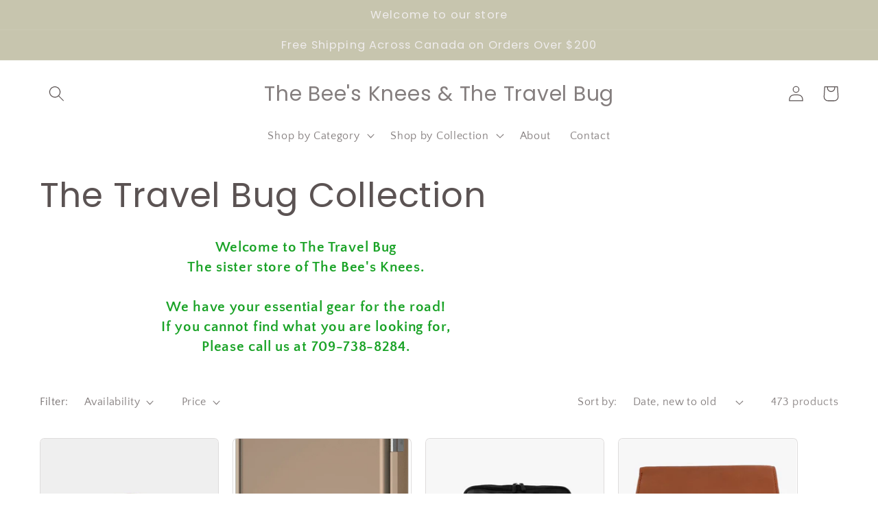

--- FILE ---
content_type: text/html; charset=utf-8
request_url: https://shop.thebeeskneesstore.com/collections/the-travel-bug-v-2?page=6
body_size: 40356
content:
<!doctype html>
<html class="no-js" lang="en">
  <head>
    <meta charset="utf-8">
    <meta http-equiv="X-UA-Compatible" content="IE=edge">
    <meta name="viewport" content="width=device-width,initial-scale=1">
    <meta name="theme-color" content="">
    <link rel="canonical" href="https://shop.thebeeskneesstore.com/collections/the-travel-bug-v-2?page=6">
    <link rel="preconnect" href="https://cdn.shopify.com" crossorigin><link rel="preconnect" href="https://fonts.shopifycdn.com" crossorigin><title>
      The Travel Bug Collection
 &ndash; Page 6 &ndash; The Bee&#39;s Knees &amp; The Travel Bug</title>

    
      <meta name="description" content="Welcome to The Travel BugThe sister store of The Bee&#39;s Knees.We have your essential gear for the road! If you cannot find what you are looking for,Please call us at 709-738-8284.">
    

    

<meta property="og:site_name" content="The Bee&#39;s Knees &amp; The Travel Bug">
<meta property="og:url" content="https://shop.thebeeskneesstore.com/collections/the-travel-bug-v-2?page=6">
<meta property="og:title" content="The Travel Bug Collection">
<meta property="og:type" content="product.group">
<meta property="og:description" content="Welcome to The Travel BugThe sister store of The Bee&#39;s Knees.We have your essential gear for the road! If you cannot find what you are looking for,Please call us at 709-738-8284."><meta property="og:image" content="http://shop.thebeeskneesstore.com/cdn/shop/collections/TBLogo.png?v=1612199558">
  <meta property="og:image:secure_url" content="https://shop.thebeeskneesstore.com/cdn/shop/collections/TBLogo.png?v=1612199558">
  <meta property="og:image:width" content="454">
  <meta property="og:image:height" content="325"><meta name="twitter:site" content="@thebeeskneesyyt"><meta name="twitter:card" content="summary_large_image">
<meta name="twitter:title" content="The Travel Bug Collection">
<meta name="twitter:description" content="Welcome to The Travel BugThe sister store of The Bee&#39;s Knees.We have your essential gear for the road! If you cannot find what you are looking for,Please call us at 709-738-8284.">


    <script src="//shop.thebeeskneesstore.com/cdn/shop/t/10/assets/global.js?v=138967679220690932761644019062" defer="defer"></script>
    <script>window.performance && window.performance.mark && window.performance.mark('shopify.content_for_header.start');</script><meta id="shopify-digital-wallet" name="shopify-digital-wallet" content="/25527713888/digital_wallets/dialog">
<meta name="shopify-checkout-api-token" content="724bae4cb7437e86b6318b60a46856e7">
<link rel="alternate" type="application/atom+xml" title="Feed" href="/collections/the-travel-bug-v-2.atom" />
<link rel="prev" href="/collections/the-travel-bug-v-2?page=5">
<link rel="next" href="/collections/the-travel-bug-v-2?page=7">
<link rel="alternate" type="application/json+oembed" href="https://shop.thebeeskneesstore.com/collections/the-travel-bug-v-2.oembed?page=6">
<script async="async" src="/checkouts/internal/preloads.js?locale=en-CA"></script>
<link rel="preconnect" href="https://shop.app" crossorigin="anonymous">
<script async="async" src="https://shop.app/checkouts/internal/preloads.js?locale=en-CA&shop_id=25527713888" crossorigin="anonymous"></script>
<script id="apple-pay-shop-capabilities" type="application/json">{"shopId":25527713888,"countryCode":"CA","currencyCode":"CAD","merchantCapabilities":["supports3DS"],"merchantId":"gid:\/\/shopify\/Shop\/25527713888","merchantName":"The Bee's Knees \u0026 The Travel Bug","requiredBillingContactFields":["postalAddress","email","phone"],"requiredShippingContactFields":["postalAddress","email","phone"],"shippingType":"shipping","supportedNetworks":["visa","masterCard","amex","discover","interac","jcb"],"total":{"type":"pending","label":"The Bee's Knees \u0026 The Travel Bug","amount":"1.00"},"shopifyPaymentsEnabled":true,"supportsSubscriptions":true}</script>
<script id="shopify-features" type="application/json">{"accessToken":"724bae4cb7437e86b6318b60a46856e7","betas":["rich-media-storefront-analytics"],"domain":"shop.thebeeskneesstore.com","predictiveSearch":true,"shopId":25527713888,"locale":"en"}</script>
<script>var Shopify = Shopify || {};
Shopify.shop = "the-bees-knees-st-johns.myshopify.com";
Shopify.locale = "en";
Shopify.currency = {"active":"CAD","rate":"1.0"};
Shopify.country = "CA";
Shopify.theme = {"name":"Copy of Craft","id":120526405728,"schema_name":"Craft","schema_version":"1.0.0","theme_store_id":1368,"role":"main"};
Shopify.theme.handle = "null";
Shopify.theme.style = {"id":null,"handle":null};
Shopify.cdnHost = "shop.thebeeskneesstore.com/cdn";
Shopify.routes = Shopify.routes || {};
Shopify.routes.root = "/";</script>
<script type="module">!function(o){(o.Shopify=o.Shopify||{}).modules=!0}(window);</script>
<script>!function(o){function n(){var o=[];function n(){o.push(Array.prototype.slice.apply(arguments))}return n.q=o,n}var t=o.Shopify=o.Shopify||{};t.loadFeatures=n(),t.autoloadFeatures=n()}(window);</script>
<script>
  window.ShopifyPay = window.ShopifyPay || {};
  window.ShopifyPay.apiHost = "shop.app\/pay";
  window.ShopifyPay.redirectState = null;
</script>
<script id="shop-js-analytics" type="application/json">{"pageType":"collection"}</script>
<script defer="defer" async type="module" src="//shop.thebeeskneesstore.com/cdn/shopifycloud/shop-js/modules/v2/client.init-shop-cart-sync_BN7fPSNr.en.esm.js"></script>
<script defer="defer" async type="module" src="//shop.thebeeskneesstore.com/cdn/shopifycloud/shop-js/modules/v2/chunk.common_Cbph3Kss.esm.js"></script>
<script defer="defer" async type="module" src="//shop.thebeeskneesstore.com/cdn/shopifycloud/shop-js/modules/v2/chunk.modal_DKumMAJ1.esm.js"></script>
<script type="module">
  await import("//shop.thebeeskneesstore.com/cdn/shopifycloud/shop-js/modules/v2/client.init-shop-cart-sync_BN7fPSNr.en.esm.js");
await import("//shop.thebeeskneesstore.com/cdn/shopifycloud/shop-js/modules/v2/chunk.common_Cbph3Kss.esm.js");
await import("//shop.thebeeskneesstore.com/cdn/shopifycloud/shop-js/modules/v2/chunk.modal_DKumMAJ1.esm.js");

  window.Shopify.SignInWithShop?.initShopCartSync?.({"fedCMEnabled":true,"windoidEnabled":true});

</script>
<script>
  window.Shopify = window.Shopify || {};
  if (!window.Shopify.featureAssets) window.Shopify.featureAssets = {};
  window.Shopify.featureAssets['shop-js'] = {"shop-cart-sync":["modules/v2/client.shop-cart-sync_CJVUk8Jm.en.esm.js","modules/v2/chunk.common_Cbph3Kss.esm.js","modules/v2/chunk.modal_DKumMAJ1.esm.js"],"init-fed-cm":["modules/v2/client.init-fed-cm_7Fvt41F4.en.esm.js","modules/v2/chunk.common_Cbph3Kss.esm.js","modules/v2/chunk.modal_DKumMAJ1.esm.js"],"init-shop-email-lookup-coordinator":["modules/v2/client.init-shop-email-lookup-coordinator_Cc088_bR.en.esm.js","modules/v2/chunk.common_Cbph3Kss.esm.js","modules/v2/chunk.modal_DKumMAJ1.esm.js"],"init-windoid":["modules/v2/client.init-windoid_hPopwJRj.en.esm.js","modules/v2/chunk.common_Cbph3Kss.esm.js","modules/v2/chunk.modal_DKumMAJ1.esm.js"],"shop-button":["modules/v2/client.shop-button_B0jaPSNF.en.esm.js","modules/v2/chunk.common_Cbph3Kss.esm.js","modules/v2/chunk.modal_DKumMAJ1.esm.js"],"shop-cash-offers":["modules/v2/client.shop-cash-offers_DPIskqss.en.esm.js","modules/v2/chunk.common_Cbph3Kss.esm.js","modules/v2/chunk.modal_DKumMAJ1.esm.js"],"shop-toast-manager":["modules/v2/client.shop-toast-manager_CK7RT69O.en.esm.js","modules/v2/chunk.common_Cbph3Kss.esm.js","modules/v2/chunk.modal_DKumMAJ1.esm.js"],"init-shop-cart-sync":["modules/v2/client.init-shop-cart-sync_BN7fPSNr.en.esm.js","modules/v2/chunk.common_Cbph3Kss.esm.js","modules/v2/chunk.modal_DKumMAJ1.esm.js"],"init-customer-accounts-sign-up":["modules/v2/client.init-customer-accounts-sign-up_CfPf4CXf.en.esm.js","modules/v2/client.shop-login-button_DeIztwXF.en.esm.js","modules/v2/chunk.common_Cbph3Kss.esm.js","modules/v2/chunk.modal_DKumMAJ1.esm.js"],"pay-button":["modules/v2/client.pay-button_CgIwFSYN.en.esm.js","modules/v2/chunk.common_Cbph3Kss.esm.js","modules/v2/chunk.modal_DKumMAJ1.esm.js"],"init-customer-accounts":["modules/v2/client.init-customer-accounts_DQ3x16JI.en.esm.js","modules/v2/client.shop-login-button_DeIztwXF.en.esm.js","modules/v2/chunk.common_Cbph3Kss.esm.js","modules/v2/chunk.modal_DKumMAJ1.esm.js"],"avatar":["modules/v2/client.avatar_BTnouDA3.en.esm.js"],"init-shop-for-new-customer-accounts":["modules/v2/client.init-shop-for-new-customer-accounts_CsZy_esa.en.esm.js","modules/v2/client.shop-login-button_DeIztwXF.en.esm.js","modules/v2/chunk.common_Cbph3Kss.esm.js","modules/v2/chunk.modal_DKumMAJ1.esm.js"],"shop-follow-button":["modules/v2/client.shop-follow-button_BRMJjgGd.en.esm.js","modules/v2/chunk.common_Cbph3Kss.esm.js","modules/v2/chunk.modal_DKumMAJ1.esm.js"],"checkout-modal":["modules/v2/client.checkout-modal_B9Drz_yf.en.esm.js","modules/v2/chunk.common_Cbph3Kss.esm.js","modules/v2/chunk.modal_DKumMAJ1.esm.js"],"shop-login-button":["modules/v2/client.shop-login-button_DeIztwXF.en.esm.js","modules/v2/chunk.common_Cbph3Kss.esm.js","modules/v2/chunk.modal_DKumMAJ1.esm.js"],"lead-capture":["modules/v2/client.lead-capture_DXYzFM3R.en.esm.js","modules/v2/chunk.common_Cbph3Kss.esm.js","modules/v2/chunk.modal_DKumMAJ1.esm.js"],"shop-login":["modules/v2/client.shop-login_CA5pJqmO.en.esm.js","modules/v2/chunk.common_Cbph3Kss.esm.js","modules/v2/chunk.modal_DKumMAJ1.esm.js"],"payment-terms":["modules/v2/client.payment-terms_BxzfvcZJ.en.esm.js","modules/v2/chunk.common_Cbph3Kss.esm.js","modules/v2/chunk.modal_DKumMAJ1.esm.js"]};
</script>
<script>(function() {
  var isLoaded = false;
  function asyncLoad() {
    if (isLoaded) return;
    isLoaded = true;
    var urls = ["https:\/\/po.kaktusapp.com\/storage\/js\/kaktus_preorder-the-bees-knees-st-johns.myshopify.com.js?ver=85\u0026shop=the-bees-knees-st-johns.myshopify.com"];
    for (var i = 0; i < urls.length; i++) {
      var s = document.createElement('script');
      s.type = 'text/javascript';
      s.async = true;
      s.src = urls[i];
      var x = document.getElementsByTagName('script')[0];
      x.parentNode.insertBefore(s, x);
    }
  };
  if(window.attachEvent) {
    window.attachEvent('onload', asyncLoad);
  } else {
    window.addEventListener('load', asyncLoad, false);
  }
})();</script>
<script id="__st">var __st={"a":25527713888,"offset":-12600,"reqid":"674fcbba-7f65-4c00-b677-9d8718c2f0b7-1769903744","pageurl":"shop.thebeeskneesstore.com\/collections\/the-travel-bug-v-2?page=6","u":"4734b1e319d4","p":"collection","rtyp":"collection","rid":167171293280};</script>
<script>window.ShopifyPaypalV4VisibilityTracking = true;</script>
<script id="captcha-bootstrap">!function(){'use strict';const t='contact',e='account',n='new_comment',o=[[t,t],['blogs',n],['comments',n],[t,'customer']],c=[[e,'customer_login'],[e,'guest_login'],[e,'recover_customer_password'],[e,'create_customer']],r=t=>t.map((([t,e])=>`form[action*='/${t}']:not([data-nocaptcha='true']) input[name='form_type'][value='${e}']`)).join(','),a=t=>()=>t?[...document.querySelectorAll(t)].map((t=>t.form)):[];function s(){const t=[...o],e=r(t);return a(e)}const i='password',u='form_key',d=['recaptcha-v3-token','g-recaptcha-response','h-captcha-response',i],f=()=>{try{return window.sessionStorage}catch{return}},m='__shopify_v',_=t=>t.elements[u];function p(t,e,n=!1){try{const o=window.sessionStorage,c=JSON.parse(o.getItem(e)),{data:r}=function(t){const{data:e,action:n}=t;return t[m]||n?{data:e,action:n}:{data:t,action:n}}(c);for(const[e,n]of Object.entries(r))t.elements[e]&&(t.elements[e].value=n);n&&o.removeItem(e)}catch(o){console.error('form repopulation failed',{error:o})}}const l='form_type',E='cptcha';function T(t){t.dataset[E]=!0}const w=window,h=w.document,L='Shopify',v='ce_forms',y='captcha';let A=!1;((t,e)=>{const n=(g='f06e6c50-85a8-45c8-87d0-21a2b65856fe',I='https://cdn.shopify.com/shopifycloud/storefront-forms-hcaptcha/ce_storefront_forms_captcha_hcaptcha.v1.5.2.iife.js',D={infoText:'Protected by hCaptcha',privacyText:'Privacy',termsText:'Terms'},(t,e,n)=>{const o=w[L][v],c=o.bindForm;if(c)return c(t,g,e,D).then(n);var r;o.q.push([[t,g,e,D],n]),r=I,A||(h.body.append(Object.assign(h.createElement('script'),{id:'captcha-provider',async:!0,src:r})),A=!0)});var g,I,D;w[L]=w[L]||{},w[L][v]=w[L][v]||{},w[L][v].q=[],w[L][y]=w[L][y]||{},w[L][y].protect=function(t,e){n(t,void 0,e),T(t)},Object.freeze(w[L][y]),function(t,e,n,w,h,L){const[v,y,A,g]=function(t,e,n){const i=e?o:[],u=t?c:[],d=[...i,...u],f=r(d),m=r(i),_=r(d.filter((([t,e])=>n.includes(e))));return[a(f),a(m),a(_),s()]}(w,h,L),I=t=>{const e=t.target;return e instanceof HTMLFormElement?e:e&&e.form},D=t=>v().includes(t);t.addEventListener('submit',(t=>{const e=I(t);if(!e)return;const n=D(e)&&!e.dataset.hcaptchaBound&&!e.dataset.recaptchaBound,o=_(e),c=g().includes(e)&&(!o||!o.value);(n||c)&&t.preventDefault(),c&&!n&&(function(t){try{if(!f())return;!function(t){const e=f();if(!e)return;const n=_(t);if(!n)return;const o=n.value;o&&e.removeItem(o)}(t);const e=Array.from(Array(32),(()=>Math.random().toString(36)[2])).join('');!function(t,e){_(t)||t.append(Object.assign(document.createElement('input'),{type:'hidden',name:u})),t.elements[u].value=e}(t,e),function(t,e){const n=f();if(!n)return;const o=[...t.querySelectorAll(`input[type='${i}']`)].map((({name:t})=>t)),c=[...d,...o],r={};for(const[a,s]of new FormData(t).entries())c.includes(a)||(r[a]=s);n.setItem(e,JSON.stringify({[m]:1,action:t.action,data:r}))}(t,e)}catch(e){console.error('failed to persist form',e)}}(e),e.submit())}));const S=(t,e)=>{t&&!t.dataset[E]&&(n(t,e.some((e=>e===t))),T(t))};for(const o of['focusin','change'])t.addEventListener(o,(t=>{const e=I(t);D(e)&&S(e,y())}));const B=e.get('form_key'),M=e.get(l),P=B&&M;t.addEventListener('DOMContentLoaded',(()=>{const t=y();if(P)for(const e of t)e.elements[l].value===M&&p(e,B);[...new Set([...A(),...v().filter((t=>'true'===t.dataset.shopifyCaptcha))])].forEach((e=>S(e,t)))}))}(h,new URLSearchParams(w.location.search),n,t,e,['guest_login'])})(!0,!0)}();</script>
<script integrity="sha256-4kQ18oKyAcykRKYeNunJcIwy7WH5gtpwJnB7kiuLZ1E=" data-source-attribution="shopify.loadfeatures" defer="defer" src="//shop.thebeeskneesstore.com/cdn/shopifycloud/storefront/assets/storefront/load_feature-a0a9edcb.js" crossorigin="anonymous"></script>
<script crossorigin="anonymous" defer="defer" src="//shop.thebeeskneesstore.com/cdn/shopifycloud/storefront/assets/shopify_pay/storefront-65b4c6d7.js?v=20250812"></script>
<script data-source-attribution="shopify.dynamic_checkout.dynamic.init">var Shopify=Shopify||{};Shopify.PaymentButton=Shopify.PaymentButton||{isStorefrontPortableWallets:!0,init:function(){window.Shopify.PaymentButton.init=function(){};var t=document.createElement("script");t.src="https://shop.thebeeskneesstore.com/cdn/shopifycloud/portable-wallets/latest/portable-wallets.en.js",t.type="module",document.head.appendChild(t)}};
</script>
<script data-source-attribution="shopify.dynamic_checkout.buyer_consent">
  function portableWalletsHideBuyerConsent(e){var t=document.getElementById("shopify-buyer-consent"),n=document.getElementById("shopify-subscription-policy-button");t&&n&&(t.classList.add("hidden"),t.setAttribute("aria-hidden","true"),n.removeEventListener("click",e))}function portableWalletsShowBuyerConsent(e){var t=document.getElementById("shopify-buyer-consent"),n=document.getElementById("shopify-subscription-policy-button");t&&n&&(t.classList.remove("hidden"),t.removeAttribute("aria-hidden"),n.addEventListener("click",e))}window.Shopify?.PaymentButton&&(window.Shopify.PaymentButton.hideBuyerConsent=portableWalletsHideBuyerConsent,window.Shopify.PaymentButton.showBuyerConsent=portableWalletsShowBuyerConsent);
</script>
<script data-source-attribution="shopify.dynamic_checkout.cart.bootstrap">document.addEventListener("DOMContentLoaded",(function(){function t(){return document.querySelector("shopify-accelerated-checkout-cart, shopify-accelerated-checkout")}if(t())Shopify.PaymentButton.init();else{new MutationObserver((function(e,n){t()&&(Shopify.PaymentButton.init(),n.disconnect())})).observe(document.body,{childList:!0,subtree:!0})}}));
</script>
<link id="shopify-accelerated-checkout-styles" rel="stylesheet" media="screen" href="https://shop.thebeeskneesstore.com/cdn/shopifycloud/portable-wallets/latest/accelerated-checkout-backwards-compat.css" crossorigin="anonymous">
<style id="shopify-accelerated-checkout-cart">
        #shopify-buyer-consent {
  margin-top: 1em;
  display: inline-block;
  width: 100%;
}

#shopify-buyer-consent.hidden {
  display: none;
}

#shopify-subscription-policy-button {
  background: none;
  border: none;
  padding: 0;
  text-decoration: underline;
  font-size: inherit;
  cursor: pointer;
}

#shopify-subscription-policy-button::before {
  box-shadow: none;
}

      </style>
<script id="sections-script" data-sections="header,footer" defer="defer" src="//shop.thebeeskneesstore.com/cdn/shop/t/10/compiled_assets/scripts.js?v=10838"></script>
<script>window.performance && window.performance.mark && window.performance.mark('shopify.content_for_header.end');</script>


    <style data-shopify>
      @font-face {
  font-family: "Quattrocento Sans";
  font-weight: 400;
  font-style: normal;
  font-display: swap;
  src: url("//shop.thebeeskneesstore.com/cdn/fonts/quattrocento_sans/quattrocentosans_n4.ce5e9bf514e68f53bdd875976847cf755c702eaa.woff2") format("woff2"),
       url("//shop.thebeeskneesstore.com/cdn/fonts/quattrocento_sans/quattrocentosans_n4.44bbfb57d228eb8bb083d1f98e7d96e16137abce.woff") format("woff");
}

      @font-face {
  font-family: "Quattrocento Sans";
  font-weight: 700;
  font-style: normal;
  font-display: swap;
  src: url("//shop.thebeeskneesstore.com/cdn/fonts/quattrocento_sans/quattrocentosans_n7.bdda9092621b2e3b4284b12e8f0c092969b176c1.woff2") format("woff2"),
       url("//shop.thebeeskneesstore.com/cdn/fonts/quattrocento_sans/quattrocentosans_n7.3f8ab2a91343269966c4aa4831bcd588e7ce07b9.woff") format("woff");
}

      @font-face {
  font-family: "Quattrocento Sans";
  font-weight: 400;
  font-style: italic;
  font-display: swap;
  src: url("//shop.thebeeskneesstore.com/cdn/fonts/quattrocento_sans/quattrocentosans_i4.4f70b1e78f59fa1468e3436ab863ff0bf71e71bb.woff2") format("woff2"),
       url("//shop.thebeeskneesstore.com/cdn/fonts/quattrocento_sans/quattrocentosans_i4.b695efef5d957af404945574b7239740f79b899f.woff") format("woff");
}

      @font-face {
  font-family: "Quattrocento Sans";
  font-weight: 700;
  font-style: italic;
  font-display: swap;
  src: url("//shop.thebeeskneesstore.com/cdn/fonts/quattrocento_sans/quattrocentosans_i7.49d754c8032546c24062cf385f8660abbb11ef1e.woff2") format("woff2"),
       url("//shop.thebeeskneesstore.com/cdn/fonts/quattrocento_sans/quattrocentosans_i7.567b0b818999022d5a9ccb99542d8ff8cdb497df.woff") format("woff");
}

      @font-face {
  font-family: Poppins;
  font-weight: 400;
  font-style: normal;
  font-display: swap;
  src: url("//shop.thebeeskneesstore.com/cdn/fonts/poppins/poppins_n4.0ba78fa5af9b0e1a374041b3ceaadf0a43b41362.woff2") format("woff2"),
       url("//shop.thebeeskneesstore.com/cdn/fonts/poppins/poppins_n4.214741a72ff2596839fc9760ee7a770386cf16ca.woff") format("woff");
}


      :root {
        --font-body-family: "Quattrocento Sans", sans-serif;
        --font-body-style: normal;
        --font-body-weight: 400;

        --font-heading-family: Poppins, sans-serif;
        --font-heading-style: normal;
        --font-heading-weight: 400;

        --font-body-scale: 1.15;
        --font-heading-scale: 1.0869565217391304;

        --color-base-text: 91, 83, 83;
        --color-shadow: 91, 83, 83;
        --color-base-background-1: 255, 255, 255;
        --color-base-background-2: 255, 255, 255;
        --color-base-solid-button-labels: 239, 236, 236;
        --color-base-outline-button-labels: 123, 131, 130;
        --color-base-accent-1: 199, 197, 174;
        --color-base-accent-2: 109, 137, 121;
        --payment-terms-background-color: #fff;

        --gradient-base-background-1: #fff;
        --gradient-base-background-2: #FFFFFF;
        --gradient-base-accent-1: #c7c5ae;
        --gradient-base-accent-2: #6d8979;

        --media-padding: px;
        --media-border-opacity: 0.0;
        --media-border-width: 1px;
        --media-radius: 6px;
        --media-shadow-opacity: 0.0;
        --media-shadow-horizontal-offset: 0px;
        --media-shadow-vertical-offset: 0px;
        --media-shadow-blur-radius: 0px;

        --page-width: 120rem;
        --page-width-margin: 0rem;

        --card-image-padding: 0.0rem;
        --card-corner-radius: 0.6rem;
        --card-text-alignment: left;
        --card-border-width: 0.1rem;
        --card-border-opacity: 0.2;
        --card-shadow-opacity: 0.0;
        --card-shadow-horizontal-offset: 0.0rem;
        --card-shadow-vertical-offset: 0.0rem;
        --card-shadow-blur-radius: 0.0rem;

        --badge-corner-radius: 0.6rem;

        --popup-border-width: 1px;
        --popup-border-opacity: 0.5;
        --popup-corner-radius: 6px;
        --popup-shadow-opacity: 0.0;
        --popup-shadow-horizontal-offset: 0px;
        --popup-shadow-vertical-offset: 0px;
        --popup-shadow-blur-radius: 0px;

        --drawer-border-width: 1px;
        --drawer-border-opacity: 0.1;
        --drawer-shadow-opacity: 0.0;
        --drawer-shadow-horizontal-offset: 0px;
        --drawer-shadow-vertical-offset: 0px;
        --drawer-shadow-blur-radius: 0px;

        --spacing-sections-desktop: 0px;
        --spacing-sections-mobile: 0px;

        --grid-desktop-vertical-spacing: 20px;
        --grid-desktop-horizontal-spacing: 20px;
        --grid-mobile-vertical-spacing: 10px;
        --grid-mobile-horizontal-spacing: 10px;

        --text-boxes-border-opacity: 0.0;
        --text-boxes-border-width: 0px;
        --text-boxes-radius: 6px;
        --text-boxes-shadow-opacity: 0.0;
        --text-boxes-shadow-horizontal-offset: 0px;
        --text-boxes-shadow-vertical-offset: 0px;
        --text-boxes-shadow-blur-radius: 0px;

        --buttons-radius: 6px;
        --buttons-radius-outset: 7px;
        --buttons-border-width: 1px;
        --buttons-border-opacity: 1.0;
        --buttons-shadow-opacity: 0.0;
        --buttons-shadow-horizontal-offset: 0px;
        --buttons-shadow-vertical-offset: 0px;
        --buttons-shadow-blur-radius: 0px;
        --buttons-border-offset: 0.3px;

        --inputs-radius: 6px;
        --inputs-border-width: 1px;
        --inputs-border-opacity: 0.55;
        --inputs-shadow-opacity: 0.0;
        --inputs-shadow-horizontal-offset: 0px;
        --inputs-margin-offset: 0px;
        --inputs-shadow-vertical-offset: 0px;
        --inputs-shadow-blur-radius: 0px;
        --inputs-radius-outset: 7px;

        --variant-pills-radius: 40px;
        --variant-pills-border-width: 1px;
        --variant-pills-border-opacity: 0.55;
        --variant-pills-shadow-opacity: 0.0;
        --variant-pills-shadow-horizontal-offset: 0px;
        --variant-pills-shadow-vertical-offset: 0px;
        --variant-pills-shadow-blur-radius: 0px;
      }

      *,
      *::before,
      *::after {
        box-sizing: inherit;
      }

      html {
        box-sizing: border-box;
        font-size: calc(var(--font-body-scale) * 62.5%);
        height: 100%;
      }

      body {
        display: grid;
        grid-template-rows: auto auto 1fr auto;
        grid-template-columns: 100%;
        min-height: 100%;
        margin: 0;
        font-size: 1.5rem;
        letter-spacing: 0.06rem;
        line-height: calc(1 + 0.8 / var(--font-body-scale));
        font-family: var(--font-body-family);
        font-style: var(--font-body-style);
        font-weight: var(--font-body-weight);
      }

      @media screen and (min-width: 750px) {
        body {
          font-size: 1.6rem;
        }
      }
    </style>

    <link href="//shop.thebeeskneesstore.com/cdn/shop/t/10/assets/base.css?v=39440664952427654091644019038" rel="stylesheet" type="text/css" media="all" />
<link rel="preload" as="font" href="//shop.thebeeskneesstore.com/cdn/fonts/quattrocento_sans/quattrocentosans_n4.ce5e9bf514e68f53bdd875976847cf755c702eaa.woff2" type="font/woff2" crossorigin><link rel="preload" as="font" href="//shop.thebeeskneesstore.com/cdn/fonts/poppins/poppins_n4.0ba78fa5af9b0e1a374041b3ceaadf0a43b41362.woff2" type="font/woff2" crossorigin><link rel="stylesheet" href="//shop.thebeeskneesstore.com/cdn/shop/t/10/assets/component-predictive-search.css?v=165644661289088488651644019054" media="print" onload="this.media='all'"><script>document.documentElement.className = document.documentElement.className.replace('no-js', 'js');
    if (Shopify.designMode) {
      document.documentElement.classList.add('shopify-design-mode');
    }
    </script>
  <link href="https://monorail-edge.shopifysvc.com" rel="dns-prefetch">
<script>(function(){if ("sendBeacon" in navigator && "performance" in window) {try {var session_token_from_headers = performance.getEntriesByType('navigation')[0].serverTiming.find(x => x.name == '_s').description;} catch {var session_token_from_headers = undefined;}var session_cookie_matches = document.cookie.match(/_shopify_s=([^;]*)/);var session_token_from_cookie = session_cookie_matches && session_cookie_matches.length === 2 ? session_cookie_matches[1] : "";var session_token = session_token_from_headers || session_token_from_cookie || "";function handle_abandonment_event(e) {var entries = performance.getEntries().filter(function(entry) {return /monorail-edge.shopifysvc.com/.test(entry.name);});if (!window.abandonment_tracked && entries.length === 0) {window.abandonment_tracked = true;var currentMs = Date.now();var navigation_start = performance.timing.navigationStart;var payload = {shop_id: 25527713888,url: window.location.href,navigation_start,duration: currentMs - navigation_start,session_token,page_type: "collection"};window.navigator.sendBeacon("https://monorail-edge.shopifysvc.com/v1/produce", JSON.stringify({schema_id: "online_store_buyer_site_abandonment/1.1",payload: payload,metadata: {event_created_at_ms: currentMs,event_sent_at_ms: currentMs}}));}}window.addEventListener('pagehide', handle_abandonment_event);}}());</script>
<script id="web-pixels-manager-setup">(function e(e,d,r,n,o){if(void 0===o&&(o={}),!Boolean(null===(a=null===(i=window.Shopify)||void 0===i?void 0:i.analytics)||void 0===a?void 0:a.replayQueue)){var i,a;window.Shopify=window.Shopify||{};var t=window.Shopify;t.analytics=t.analytics||{};var s=t.analytics;s.replayQueue=[],s.publish=function(e,d,r){return s.replayQueue.push([e,d,r]),!0};try{self.performance.mark("wpm:start")}catch(e){}var l=function(){var e={modern:/Edge?\/(1{2}[4-9]|1[2-9]\d|[2-9]\d{2}|\d{4,})\.\d+(\.\d+|)|Firefox\/(1{2}[4-9]|1[2-9]\d|[2-9]\d{2}|\d{4,})\.\d+(\.\d+|)|Chrom(ium|e)\/(9{2}|\d{3,})\.\d+(\.\d+|)|(Maci|X1{2}).+ Version\/(15\.\d+|(1[6-9]|[2-9]\d|\d{3,})\.\d+)([,.]\d+|)( \(\w+\)|)( Mobile\/\w+|) Safari\/|Chrome.+OPR\/(9{2}|\d{3,})\.\d+\.\d+|(CPU[ +]OS|iPhone[ +]OS|CPU[ +]iPhone|CPU IPhone OS|CPU iPad OS)[ +]+(15[._]\d+|(1[6-9]|[2-9]\d|\d{3,})[._]\d+)([._]\d+|)|Android:?[ /-](13[3-9]|1[4-9]\d|[2-9]\d{2}|\d{4,})(\.\d+|)(\.\d+|)|Android.+Firefox\/(13[5-9]|1[4-9]\d|[2-9]\d{2}|\d{4,})\.\d+(\.\d+|)|Android.+Chrom(ium|e)\/(13[3-9]|1[4-9]\d|[2-9]\d{2}|\d{4,})\.\d+(\.\d+|)|SamsungBrowser\/([2-9]\d|\d{3,})\.\d+/,legacy:/Edge?\/(1[6-9]|[2-9]\d|\d{3,})\.\d+(\.\d+|)|Firefox\/(5[4-9]|[6-9]\d|\d{3,})\.\d+(\.\d+|)|Chrom(ium|e)\/(5[1-9]|[6-9]\d|\d{3,})\.\d+(\.\d+|)([\d.]+$|.*Safari\/(?![\d.]+ Edge\/[\d.]+$))|(Maci|X1{2}).+ Version\/(10\.\d+|(1[1-9]|[2-9]\d|\d{3,})\.\d+)([,.]\d+|)( \(\w+\)|)( Mobile\/\w+|) Safari\/|Chrome.+OPR\/(3[89]|[4-9]\d|\d{3,})\.\d+\.\d+|(CPU[ +]OS|iPhone[ +]OS|CPU[ +]iPhone|CPU IPhone OS|CPU iPad OS)[ +]+(10[._]\d+|(1[1-9]|[2-9]\d|\d{3,})[._]\d+)([._]\d+|)|Android:?[ /-](13[3-9]|1[4-9]\d|[2-9]\d{2}|\d{4,})(\.\d+|)(\.\d+|)|Mobile Safari.+OPR\/([89]\d|\d{3,})\.\d+\.\d+|Android.+Firefox\/(13[5-9]|1[4-9]\d|[2-9]\d{2}|\d{4,})\.\d+(\.\d+|)|Android.+Chrom(ium|e)\/(13[3-9]|1[4-9]\d|[2-9]\d{2}|\d{4,})\.\d+(\.\d+|)|Android.+(UC? ?Browser|UCWEB|U3)[ /]?(15\.([5-9]|\d{2,})|(1[6-9]|[2-9]\d|\d{3,})\.\d+)\.\d+|SamsungBrowser\/(5\.\d+|([6-9]|\d{2,})\.\d+)|Android.+MQ{2}Browser\/(14(\.(9|\d{2,})|)|(1[5-9]|[2-9]\d|\d{3,})(\.\d+|))(\.\d+|)|K[Aa][Ii]OS\/(3\.\d+|([4-9]|\d{2,})\.\d+)(\.\d+|)/},d=e.modern,r=e.legacy,n=navigator.userAgent;return n.match(d)?"modern":n.match(r)?"legacy":"unknown"}(),u="modern"===l?"modern":"legacy",c=(null!=n?n:{modern:"",legacy:""})[u],f=function(e){return[e.baseUrl,"/wpm","/b",e.hashVersion,"modern"===e.buildTarget?"m":"l",".js"].join("")}({baseUrl:d,hashVersion:r,buildTarget:u}),m=function(e){var d=e.version,r=e.bundleTarget,n=e.surface,o=e.pageUrl,i=e.monorailEndpoint;return{emit:function(e){var a=e.status,t=e.errorMsg,s=(new Date).getTime(),l=JSON.stringify({metadata:{event_sent_at_ms:s},events:[{schema_id:"web_pixels_manager_load/3.1",payload:{version:d,bundle_target:r,page_url:o,status:a,surface:n,error_msg:t},metadata:{event_created_at_ms:s}}]});if(!i)return console&&console.warn&&console.warn("[Web Pixels Manager] No Monorail endpoint provided, skipping logging."),!1;try{return self.navigator.sendBeacon.bind(self.navigator)(i,l)}catch(e){}var u=new XMLHttpRequest;try{return u.open("POST",i,!0),u.setRequestHeader("Content-Type","text/plain"),u.send(l),!0}catch(e){return console&&console.warn&&console.warn("[Web Pixels Manager] Got an unhandled error while logging to Monorail."),!1}}}}({version:r,bundleTarget:l,surface:e.surface,pageUrl:self.location.href,monorailEndpoint:e.monorailEndpoint});try{o.browserTarget=l,function(e){var d=e.src,r=e.async,n=void 0===r||r,o=e.onload,i=e.onerror,a=e.sri,t=e.scriptDataAttributes,s=void 0===t?{}:t,l=document.createElement("script"),u=document.querySelector("head"),c=document.querySelector("body");if(l.async=n,l.src=d,a&&(l.integrity=a,l.crossOrigin="anonymous"),s)for(var f in s)if(Object.prototype.hasOwnProperty.call(s,f))try{l.dataset[f]=s[f]}catch(e){}if(o&&l.addEventListener("load",o),i&&l.addEventListener("error",i),u)u.appendChild(l);else{if(!c)throw new Error("Did not find a head or body element to append the script");c.appendChild(l)}}({src:f,async:!0,onload:function(){if(!function(){var e,d;return Boolean(null===(d=null===(e=window.Shopify)||void 0===e?void 0:e.analytics)||void 0===d?void 0:d.initialized)}()){var d=window.webPixelsManager.init(e)||void 0;if(d){var r=window.Shopify.analytics;r.replayQueue.forEach((function(e){var r=e[0],n=e[1],o=e[2];d.publishCustomEvent(r,n,o)})),r.replayQueue=[],r.publish=d.publishCustomEvent,r.visitor=d.visitor,r.initialized=!0}}},onerror:function(){return m.emit({status:"failed",errorMsg:"".concat(f," has failed to load")})},sri:function(e){var d=/^sha384-[A-Za-z0-9+/=]+$/;return"string"==typeof e&&d.test(e)}(c)?c:"",scriptDataAttributes:o}),m.emit({status:"loading"})}catch(e){m.emit({status:"failed",errorMsg:(null==e?void 0:e.message)||"Unknown error"})}}})({shopId: 25527713888,storefrontBaseUrl: "https://shop.thebeeskneesstore.com",extensionsBaseUrl: "https://extensions.shopifycdn.com/cdn/shopifycloud/web-pixels-manager",monorailEndpoint: "https://monorail-edge.shopifysvc.com/unstable/produce_batch",surface: "storefront-renderer",enabledBetaFlags: ["2dca8a86"],webPixelsConfigList: [{"id":"63897696","configuration":"{\"pixel_id\":\"703862880551180\",\"pixel_type\":\"facebook_pixel\",\"metaapp_system_user_token\":\"-\"}","eventPayloadVersion":"v1","runtimeContext":"OPEN","scriptVersion":"ca16bc87fe92b6042fbaa3acc2fbdaa6","type":"APP","apiClientId":2329312,"privacyPurposes":["ANALYTICS","MARKETING","SALE_OF_DATA"],"dataSharingAdjustments":{"protectedCustomerApprovalScopes":["read_customer_address","read_customer_email","read_customer_name","read_customer_personal_data","read_customer_phone"]}},{"id":"shopify-app-pixel","configuration":"{}","eventPayloadVersion":"v1","runtimeContext":"STRICT","scriptVersion":"0450","apiClientId":"shopify-pixel","type":"APP","privacyPurposes":["ANALYTICS","MARKETING"]},{"id":"shopify-custom-pixel","eventPayloadVersion":"v1","runtimeContext":"LAX","scriptVersion":"0450","apiClientId":"shopify-pixel","type":"CUSTOM","privacyPurposes":["ANALYTICS","MARKETING"]}],isMerchantRequest: false,initData: {"shop":{"name":"The Bee's Knees \u0026 The Travel Bug","paymentSettings":{"currencyCode":"CAD"},"myshopifyDomain":"the-bees-knees-st-johns.myshopify.com","countryCode":"CA","storefrontUrl":"https:\/\/shop.thebeeskneesstore.com"},"customer":null,"cart":null,"checkout":null,"productVariants":[],"purchasingCompany":null},},"https://shop.thebeeskneesstore.com/cdn","1d2a099fw23dfb22ep557258f5m7a2edbae",{"modern":"","legacy":""},{"shopId":"25527713888","storefrontBaseUrl":"https:\/\/shop.thebeeskneesstore.com","extensionBaseUrl":"https:\/\/extensions.shopifycdn.com\/cdn\/shopifycloud\/web-pixels-manager","surface":"storefront-renderer","enabledBetaFlags":"[\"2dca8a86\"]","isMerchantRequest":"false","hashVersion":"1d2a099fw23dfb22ep557258f5m7a2edbae","publish":"custom","events":"[[\"page_viewed\",{}],[\"collection_viewed\",{\"collection\":{\"id\":\"167171293280\",\"title\":\"The Travel Bug Collection\",\"productVariants\":[{\"price\":{\"amount\":99.0,\"currencyCode\":\"CAD\"},\"product\":{\"title\":\"Tilley LTM6 Airflo Hat with Broader Down-Sloping Brim\",\"vendor\":\"Tilley Endurables\",\"id\":\"7038138941536\",\"untranslatedTitle\":\"Tilley LTM6 Airflo Hat with Broader Down-Sloping Brim\",\"url\":\"\/products\/tilley-lightweight-ltm3-airflo-hat-copy\",\"type\":\"Hat\"},\"id\":\"40814828453984\",\"image\":{\"src\":\"\/\/shop.thebeeskneesstore.com\/cdn\/shop\/files\/ltm6_black_640x640_crop_center_70a16ca9-fd1b-4233-a739-ad14d9c9de3a.webp?v=1716318364\"},\"sku\":\"HT1006-Black-7\",\"title\":\"Black \/ 7\",\"untranslatedTitle\":\"Black \/ 7\"},{\"price\":{\"amount\":115.0,\"currencyCode\":\"CAD\"},\"product\":{\"title\":\"Secrid RFID CARDSLIDE\",\"vendor\":\"SBO Distribution\",\"id\":\"7016187297888\",\"untranslatedTitle\":\"Secrid RFID CARDSLIDE\",\"url\":\"\/products\/secrid-rfid-miniwallet-yard-collection-non-leather-copy\",\"type\":\"Wallet\"},\"id\":\"40756257488992\",\"image\":{\"src\":\"\/\/shop.thebeeskneesstore.com\/cdn\/shop\/files\/cs-dessert-1-front-1.webp?v=1714243257\"},\"sku\":\"CS-Desert\",\"title\":\"Desert\",\"untranslatedTitle\":\"Desert\"},{\"price\":{\"amount\":385.0,\"currencyCode\":\"CAD\"},\"product\":{\"title\":\"Osgoode Marley Padraig Portfolio Brief\",\"vendor\":\"Osgoode Marley\",\"id\":\"6974791942240\",\"untranslatedTitle\":\"Osgoode Marley Padraig Portfolio Brief\",\"url\":\"\/products\/copy-of-osgoode-marley-messenger-bag\",\"type\":\"Crossbody Bag\"},\"id\":\"40681288499296\",\"image\":{\"src\":\"\/\/shop.thebeeskneesstore.com\/cdn\/shop\/files\/6043PadraigPortfolioMessengerBag_Brandy_OsgoodeMarley_websize_720x_f98015f5-c2cb-4be7-9b4c-b09a6a12f91f.webp?v=1713457539\"},\"sku\":\"6043BR\",\"title\":\"Brandy\",\"untranslatedTitle\":\"Brandy\"},{\"price\":{\"amount\":102.0,\"currencyCode\":\"CAD\"},\"product\":{\"title\":\"Osgoode Marley Leather Double-snap 5\\\" Wallet w\/zip Pouch\",\"vendor\":\"Osgoode Marley\",\"id\":\"6974756257888\",\"untranslatedTitle\":\"Osgoode Marley Leather Double-snap 5\\\" Wallet w\/zip Pouch\",\"url\":\"\/products\/copy-of-osgoode-marley-leather-rfid-id-card-stack-1\",\"type\":\"Wallet\"},\"id\":\"40681019080800\",\"image\":{\"src\":\"\/\/shop.thebeeskneesstore.com\/cdn\/shop\/files\/1612DoubleSnap5-inWalletwithZipPouch_Black_OsgoodeMarley_websize_720x_9e5d74a8-e249-4987-8657-1c9301dead0a.webp?v=1713456454\"},\"sku\":\"1612B\",\"title\":\"Black\",\"untranslatedTitle\":\"Black\"},{\"price\":{\"amount\":25.0,\"currencyCode\":\"CAD\"},\"product\":{\"title\":\"Osgoode Marley Leather Money Clip\",\"vendor\":\"Osgoode Marley\",\"id\":\"6974746656864\",\"untranslatedTitle\":\"Osgoode Marley Leather Money Clip\",\"url\":\"\/products\/copy-of-osgoode-marley-leather-rfid-id-card-stack\",\"type\":\"Wallet\"},\"id\":\"40680940666976\",\"image\":{\"src\":\"\/\/shop.thebeeskneesstore.com\/cdn\/shop\/files\/20240513_130231.jpg?v=1715614633\"},\"sku\":\"1589B\",\"title\":\"Black\",\"untranslatedTitle\":\"Black\"},{\"price\":{\"amount\":12.5,\"currencyCode\":\"CAD\"},\"product\":{\"title\":\"Travelon Twin Mini TSA Locks\",\"vendor\":\"Fashion Imports\",\"id\":\"6970723172448\",\"untranslatedTitle\":\"Travelon Twin Mini TSA Locks\",\"url\":\"\/products\/cheaper-than-go-travel-travelon-twin-mini-tsa-locks\",\"type\":\"TSA Locks\"},\"id\":\"40672518766688\",\"image\":{\"src\":\"\/\/shop.thebeeskneesstore.com\/cdn\/shop\/files\/13111_330_main_w.jpg?v=1713371086\"},\"sku\":\"13111-330\",\"title\":\"Blue\",\"untranslatedTitle\":\"Blue\"},{\"price\":{\"amount\":12.0,\"currencyCode\":\"CAD\"},\"product\":{\"title\":\"Travelon Electrical Adapters\",\"vendor\":\"Fashion Imports\",\"id\":\"6964840595552\",\"untranslatedTitle\":\"Travelon Electrical Adapters\",\"url\":\"\/products\/travelon-adapters\",\"type\":\"Adapters \u0026 Converters\"},\"id\":\"40654680817760\",\"image\":{\"src\":\"\/\/shop.thebeeskneesstore.com\/cdn\/shop\/files\/12151_800_MAIN_w.jpg?v=1713197230\"},\"sku\":\"12151-800\",\"title\":\"Grounded Europe\",\"untranslatedTitle\":\"Grounded Europe\"},{\"price\":{\"amount\":49.5,\"currencyCode\":\"CAD\"},\"product\":{\"title\":\"Sunday Afternoons Sport Visor\",\"vendor\":\"Sunday Afternoons\",\"id\":\"6949365284960\",\"untranslatedTitle\":\"Sunday Afternoons Sport Visor\",\"url\":\"\/products\/copy-of-sunday-afternoons-meridian-thermal-visorband\",\"type\":\"Hat\"},\"id\":\"40604889219168\",\"image\":{\"src\":\"\/\/shop.thebeeskneesstore.com\/cdn\/shop\/files\/sport_visor_white_LR.jpg?v=1712843800\"},\"sku\":\"S2C05356B11307\",\"title\":\"White\",\"untranslatedTitle\":\"White\"},{\"price\":{\"amount\":40.0,\"currencyCode\":\"CAD\"},\"product\":{\"title\":\"Sunday Afternoons Kids' Trucker\",\"vendor\":\"Sunday Afternoons\",\"id\":\"6944841924704\",\"untranslatedTitle\":\"Sunday Afternoons Kids' Trucker\",\"url\":\"\/products\/copy-of-sunday-afternoons-kids-clear-creek-boonie-hat\",\"type\":\"Hat\"},\"id\":\"40591923052640\",\"image\":{\"src\":\"\/\/shop.thebeeskneesstore.com\/cdn\/shop\/files\/kids-artist-series-trucker-forest-friends-front-fw18-3200px_0.jpg?v=1712775096\"},\"sku\":\"S2D04552B71107\",\"title\":\"M\/L \/ Forest Friends\",\"untranslatedTitle\":\"M\/L \/ Forest Friends\"},{\"price\":{\"amount\":35.0,\"currencyCode\":\"CAD\"},\"product\":{\"title\":\"Sunday Afternoons Beach Hat\",\"vendor\":\"Sunday Afternoons\",\"id\":\"6944803782752\",\"untranslatedTitle\":\"Sunday Afternoons Beach Hat\",\"url\":\"\/products\/copy-of-sunday-afternoons-vineyard-hat\",\"type\":\"Hat\"},\"id\":\"40591812001888\",\"image\":{\"src\":\"\/\/shop.thebeeskneesstore.com\/cdn\/shop\/files\/beach_white_LR.jpg?v=1712766064\"},\"sku\":\"S2C16009C10607\",\"title\":\"White \/ Medium\",\"untranslatedTitle\":\"White \/ Medium\"},{\"price\":{\"amount\":110.0,\"currencyCode\":\"CAD\"},\"product\":{\"title\":\"Pacsafe® GO anti theft saddle crossbody\",\"vendor\":\"Outpac Designs Ltd\",\"id\":\"6906446217312\",\"untranslatedTitle\":\"Pacsafe® GO anti theft saddle crossbody\",\"url\":\"\/products\/copy-of-pacsafe-citysafe-cx-anti-theft-convertible-crossbody\",\"type\":\"Sale Item\"},\"id\":\"40474227572832\",\"image\":{\"src\":\"\/\/shop.thebeeskneesstore.com\/cdn\/shop\/files\/PacsafeGo_SaddleCrossbody_35140130_JetBlack_1_2000x_ce8f72b5-5463-4605-bbe0-158127fd1b1e.jpg?v=1711551100\"},\"sku\":\"35140130\",\"title\":\"Black\",\"untranslatedTitle\":\"Black\"},{\"price\":{\"amount\":155.0,\"currencyCode\":\"CAD\"},\"product\":{\"title\":\"Pacsafe X Anti-Theft Urban Sling (5 L)\",\"vendor\":\"Outpac Designs Ltd\",\"id\":\"6870936682592\",\"untranslatedTitle\":\"Pacsafe X Anti-Theft Urban Sling (5 L)\",\"url\":\"\/products\/new-pacsafe-x-anti-theft-urban-sling-5-l\",\"type\":\"Crossbody Bag\"},\"id\":\"40337580687456\",\"image\":{\"src\":\"\/\/shop.thebeeskneesstore.com\/cdn\/shop\/files\/MetrosafeX_UrbanSling_30615100_Black_1_2000x_37462c1d-4aa8-4398-a292-5b9b450fa881.webp?v=1709324903\"},\"sku\":\"30615100\",\"title\":\"Black\",\"untranslatedTitle\":\"Black\"},{\"price\":{\"amount\":170.0,\"currencyCode\":\"CAD\"},\"product\":{\"title\":\"Pacsafe W Anti-Theft Crossbody\",\"vendor\":\"Outpac Designs Ltd\",\"id\":\"6870914924640\",\"untranslatedTitle\":\"Pacsafe W Anti-Theft Crossbody\",\"url\":\"\/products\/copy-of-new-fall-2024-pacsafe-w-anti-theft-crossbody\",\"type\":\"Backpack\"},\"id\":\"40337533436000\",\"image\":{\"src\":\"\/\/shop.thebeeskneesstore.com\/cdn\/shop\/files\/PacsafeW_Crossbody_20462100_Black_1_2000x_da5e4a44-ec96-4b77-87dd-7ac863cda249.jpg?v=1730221806\"},\"sku\":\"20462100\",\"title\":\"Black\",\"untranslatedTitle\":\"Black\"},{\"price\":{\"amount\":220.0,\"currencyCode\":\"CAD\"},\"product\":{\"title\":\"Pacsafe W Anti-Theft Travel Backpack (10L)\",\"vendor\":\"Outpac Designs Ltd\",\"id\":\"6870899261536\",\"untranslatedTitle\":\"Pacsafe W Anti-Theft Travel Backpack (10L)\",\"url\":\"\/products\/new-fall-2024-pacsafe-w-anti-theft-travel-backpack-10l\",\"type\":\"Backpack\"},\"id\":\"40337500864608\",\"image\":{\"src\":\"\/\/shop.thebeeskneesstore.com\/cdn\/shop\/files\/PacsafeW_Backpack_20463100_Black_1_2000x_1_3779096c-97d2-4702-afd2-eead00af866b.webp?v=1730220643\"},\"sku\":\"20463100\",\"title\":\"Black\",\"untranslatedTitle\":\"Black\"},{\"price\":{\"amount\":30.0,\"currencyCode\":\"CAD\"},\"product\":{\"title\":\"BoomTag Tracker for Apple\",\"vendor\":\"Atlantia Holdings\",\"id\":\"6838158360672\",\"untranslatedTitle\":\"BoomTag Tracker for Apple\",\"url\":\"\/products\/new-boomtag-iphone-luggage-tracker\",\"type\":\"tracking device\"},\"id\":\"40188108505184\",\"image\":{\"src\":\"\/\/shop.thebeeskneesstore.com\/cdn\/shop\/files\/media_600x_7e497de9-3628-4657-aeaa-58bf60d1514c.webp?v=1706634190\"},\"sku\":\"BP-TAGBLK\",\"title\":\"Black\",\"untranslatedTitle\":\"Black\"},{\"price\":{\"amount\":99.95,\"currencyCode\":\"CAD\"},\"product\":{\"title\":\"Pacsafe GO Anti-Theft Festival Crossbody\",\"vendor\":\"Outpac Designs Ltd\",\"id\":\"6789917573216\",\"untranslatedTitle\":\"Pacsafe GO Anti-Theft Festival Crossbody\",\"url\":\"\/products\/new-pacsafe-go-anti-theft-festival-crossbody\",\"type\":\"Crossbody Bag\"},\"id\":\"40069812781152\",\"image\":{\"src\":\"\/\/shop.thebeeskneesstore.com\/cdn\/shop\/files\/PacsafeGO_FestivalCrossbody_35170660_CoastalBlue_2_2000x_33408e9d-9da5-4926-94f8-fad5ce09e2b3.webp?v=1741201173\"},\"sku\":\"35170660\",\"title\":\"Coastal Blue\",\"untranslatedTitle\":\"Coastal Blue\"},{\"price\":{\"amount\":75.0,\"currencyCode\":\"CAD\"},\"product\":{\"title\":\"Pacsafe GO Anti-Theft Micro Crossbody\",\"vendor\":\"Outpac Designs Ltd\",\"id\":\"6789912035424\",\"untranslatedTitle\":\"Pacsafe GO Anti-Theft Micro Crossbody\",\"url\":\"\/products\/new-pacsafe-go-anti-theft-micro-crossbody\",\"type\":\"Crossbody Bag\"},\"id\":\"42381071319136\",\"image\":{\"src\":\"\/\/shop.thebeeskneesstore.com\/cdn\/shop\/files\/PS35130651_PacsafeGO_MicroCrossbody_35130651_CoastalBlue_31_ADDITIONAL_2-1200x1200-bd93c0f.webp?v=1762183441\"},\"sku\":\"35130660\",\"title\":\"Coastal Blue\",\"untranslatedTitle\":\"Coastal Blue\"},{\"price\":{\"amount\":85.0,\"currencyCode\":\"CAD\"},\"product\":{\"title\":\"Pacsafe GO Anti-Theft Lunar Crossbody\",\"vendor\":\"Outpac Designs Ltd\",\"id\":\"6789909872736\",\"untranslatedTitle\":\"Pacsafe GO Anti-Theft Lunar Crossbody\",\"url\":\"\/products\/new-pacsafe-go-anti-theft-lunar-crossbody\",\"type\":\"Crossbody Bag\"},\"id\":\"40069760254048\",\"image\":{\"src\":\"\/\/shop.thebeeskneesstore.com\/cdn\/shop\/files\/PacsafeGO_LunarCrossbody_35135528_FreshMint_1_2000x_390a6c00-11ac-4908-9e6c-0df22b4b42d0.jpg?v=1705696933\"},\"sku\":\"35135528\",\"title\":\"Fresh Mint\",\"untranslatedTitle\":\"Fresh Mint\"},{\"price\":{\"amount\":455.0,\"currencyCode\":\"CAD\"},\"product\":{\"title\":\"Deuter Access Pro 65\",\"vendor\":\"Deuter\",\"id\":\"6787907584096\",\"untranslatedTitle\":\"Deuter Access Pro 65\",\"url\":\"\/products\/copy-of-new-deuter-duffel-pro-40\",\"type\":\"Suitcases\"},\"id\":\"40060134654048\",\"image\":{\"src\":\"\/\/shop.thebeeskneesstore.com\/cdn\/shop\/files\/3512125-7000-AccessPro65_black-D-00.png?v=1727119154\"},\"sku\":\"3512125-7000\",\"title\":\"Black\",\"untranslatedTitle\":\"Black\"},{\"price\":{\"amount\":99.0,\"currencyCode\":\"CAD\"},\"product\":{\"title\":\"Deuter Junior Waldfuchs 14\",\"vendor\":\"Deuter\",\"id\":\"6787898441824\",\"untranslatedTitle\":\"Deuter Junior Waldfuchs 14\",\"url\":\"\/products\/copy-of-deuter-junior-childrens-backpack-18l\",\"type\":\"Backpack\"},\"id\":\"40060124856416\",\"image\":{\"src\":\"\/\/shop.thebeeskneesstore.com\/cdn\/shop\/files\/3610325-9908-Waldfuchs14_amber_maple-D-00_02de7f0e-3a00-44f4-998a-277c592ae66d.png?v=1727119353\"},\"sku\":\"3610325-9908\",\"title\":\"Amber-Maple\",\"untranslatedTitle\":\"Amber-Maple\"},{\"price\":{\"amount\":290.0,\"currencyCode\":\"CAD\"},\"product\":{\"title\":\"Deuter Drout 20\",\"vendor\":\"Deuter\",\"id\":\"6787890577504\",\"untranslatedTitle\":\"Deuter Drout 20\",\"url\":\"\/products\/copy-of-new-deuter-walker-backpack-20l\",\"type\":\"Backpack\"},\"id\":\"40060116140128\",\"image\":{\"src\":\"\/\/shop.thebeeskneesstore.com\/cdn\/shop\/files\/3820025-2038-Drout20_grove-D-00.png?v=1727118840\"},\"sku\":\"3820025-2038\",\"title\":\"Grove\",\"untranslatedTitle\":\"Grove\"},{\"price\":{\"amount\":218.0,\"currencyCode\":\"CAD\"},\"product\":{\"title\":\"Deuter AViANT Duffel Pro 40\",\"vendor\":\"Deuter\",\"id\":\"6782338728032\",\"untranslatedTitle\":\"Deuter AViANT Duffel Pro 40\",\"url\":\"\/products\/copy-of-deuter-aviant-duffel-pro-movo-36l-2-wheel-carry-on\",\"type\":\"Suitcases\"},\"id\":\"40041639542880\",\"image\":{\"src\":\"\/\/shop.thebeeskneesstore.com\/cdn\/shop\/files\/3521025-7000.avif?v=1756140629\"},\"sku\":\"3521025-7000\",\"title\":\"Black\",\"untranslatedTitle\":\"Black\"},{\"price\":{\"amount\":145.0,\"currencyCode\":\"CAD\"},\"product\":{\"title\":\"Deuter Walker Backpack (20L)\",\"vendor\":\"Deuter\",\"id\":\"6768101130336\",\"untranslatedTitle\":\"Deuter Walker Backpack (20L)\",\"url\":\"\/products\/copy-of-deuter-walker-backpack-20l\",\"type\":\"Backpack\"},\"id\":\"40020570603616\",\"image\":null,\"sku\":\"3812821-6607\",\"title\":\"Caramel-clay\",\"untranslatedTitle\":\"Caramel-clay\"},{\"price\":{\"amount\":22.0,\"currencyCode\":\"CAD\"},\"product\":{\"title\":\"Travelon Cash Safe Anti-Theft Travel Belt Wallet\",\"vendor\":\"Fashion Imports\",\"id\":\"6759797424224\",\"untranslatedTitle\":\"Travelon Cash Safe Anti-Theft Travel Belt Wallet\",\"url\":\"\/products\/new-cheaper-than-pacsafe-cash-safe-anti-theft-travel-belt-wallet\",\"type\":\"Belt\"},\"id\":\"40000130089056\",\"image\":{\"src\":\"\/\/shop.thebeeskneesstore.com\/cdn\/shop\/files\/42350_500_main_w.jpg?v=1704399555\"},\"sku\":\"42350-500\",\"title\":\"L (38-40\\\")\",\"untranslatedTitle\":\"L (38-40\\\")\"}]}}]]"});</script><script>
  window.ShopifyAnalytics = window.ShopifyAnalytics || {};
  window.ShopifyAnalytics.meta = window.ShopifyAnalytics.meta || {};
  window.ShopifyAnalytics.meta.currency = 'CAD';
  var meta = {"products":[{"id":7038138941536,"gid":"gid:\/\/shopify\/Product\/7038138941536","vendor":"Tilley Endurables","type":"Hat","handle":"tilley-lightweight-ltm3-airflo-hat-copy","variants":[{"id":40814828453984,"price":9900,"name":"Tilley LTM6 Airflo Hat with Broader Down-Sloping Brim - Black \/ 7","public_title":"Black \/ 7","sku":"HT1006-Black-7"},{"id":40814828486752,"price":9900,"name":"Tilley LTM6 Airflo Hat with Broader Down-Sloping Brim - Black \/ 7⅛","public_title":"Black \/ 7⅛","sku":"HT1006-Black-7 1\/8"},{"id":40814828519520,"price":9900,"name":"Tilley LTM6 Airflo Hat with Broader Down-Sloping Brim - Black \/ 7¼","public_title":"Black \/ 7¼","sku":"HT1006-Black-7 1\/4"},{"id":40814828552288,"price":9900,"name":"Tilley LTM6 Airflo Hat with Broader Down-Sloping Brim - Black \/ 7⅜","public_title":"Black \/ 7⅜","sku":"HT1006-Black-7 3\/8"},{"id":40814828585056,"price":9900,"name":"Tilley LTM6 Airflo Hat with Broader Down-Sloping Brim - Black \/ 7½","public_title":"Black \/ 7½","sku":"HT1006-Black-7 1\/2"},{"id":40814828617824,"price":9900,"name":"Tilley LTM6 Airflo Hat with Broader Down-Sloping Brim - Black \/ 7⅝","public_title":"Black \/ 7⅝","sku":"HT1006-Black-7 5\/8"},{"id":40814828650592,"price":9900,"name":"Tilley LTM6 Airflo Hat with Broader Down-Sloping Brim - Black \/ 7¾","public_title":"Black \/ 7¾","sku":"HT1006-Black-7 3\/4"},{"id":40814828683360,"price":9900,"name":"Tilley LTM6 Airflo Hat with Broader Down-Sloping Brim - Black \/ 7⅞","public_title":"Black \/ 7⅞","sku":"HT1006-Black-7 7\/8"},{"id":40814828716128,"price":9900,"name":"Tilley LTM6 Airflo Hat with Broader Down-Sloping Brim - Black \/ 8","public_title":"Black \/ 8","sku":"HT1006-Black-8"},{"id":42313040035936,"price":9900,"name":"Tilley LTM6 Airflo Hat with Broader Down-Sloping Brim - Black \/ 67\/8","public_title":"Black \/ 67\/8","sku":null},{"id":40814834581600,"price":9900,"name":"Tilley LTM6 Airflo Hat with Broader Down-Sloping Brim - Soft Blue \/ 7","public_title":"Soft Blue \/ 7","sku":"H05HT1006671102"},{"id":40814834614368,"price":9900,"name":"Tilley LTM6 Airflo Hat with Broader Down-Sloping Brim - Soft Blue \/ 7⅛","public_title":"Soft Blue \/ 7⅛","sku":"H05HT1006671103"},{"id":40814834647136,"price":9900,"name":"Tilley LTM6 Airflo Hat with Broader Down-Sloping Brim - Soft Blue \/ 7¼","public_title":"Soft Blue \/ 7¼","sku":"H05HT1006671104"},{"id":40814834679904,"price":9900,"name":"Tilley LTM6 Airflo Hat with Broader Down-Sloping Brim - Soft Blue \/ 7⅜","public_title":"Soft Blue \/ 7⅜","sku":"H05HT1006671105"},{"id":40814834712672,"price":9900,"name":"Tilley LTM6 Airflo Hat with Broader Down-Sloping Brim - Soft Blue \/ 7½","public_title":"Soft Blue \/ 7½","sku":"H05HT1006671106"},{"id":40814834745440,"price":9900,"name":"Tilley LTM6 Airflo Hat with Broader Down-Sloping Brim - Soft Blue \/ 7⅝","public_title":"Soft Blue \/ 7⅝","sku":"H05HT1006671107"},{"id":40814834778208,"price":9900,"name":"Tilley LTM6 Airflo Hat with Broader Down-Sloping Brim - Soft Blue \/ 7¾","public_title":"Soft Blue \/ 7¾","sku":"H05HT1006671108"},{"id":40814834810976,"price":9900,"name":"Tilley LTM6 Airflo Hat with Broader Down-Sloping Brim - Soft Blue \/ 7⅞","public_title":"Soft Blue \/ 7⅞","sku":"H05HT1006671109"},{"id":40814834843744,"price":9900,"name":"Tilley LTM6 Airflo Hat with Broader Down-Sloping Brim - Soft Blue \/ 8","public_title":"Soft Blue \/ 8","sku":"HT1006-Soft Blue-8"},{"id":42313040068704,"price":9900,"name":"Tilley LTM6 Airflo Hat with Broader Down-Sloping Brim - Soft Blue \/ 67\/8","public_title":"Soft Blue \/ 67\/8","sku":null},{"id":40814834909280,"price":9900,"name":"Tilley LTM6 Airflo Hat with Broader Down-Sloping Brim - Grey\/Rock face \/ 7","public_title":"Grey\/Rock face \/ 7","sku":"HT1006-Rockface-7"},{"id":40814834942048,"price":9900,"name":"Tilley LTM6 Airflo Hat with Broader Down-Sloping Brim - Grey\/Rock face \/ 7⅛","public_title":"Grey\/Rock face \/ 7⅛","sku":"HT1006-Rockface-7 1\/8"},{"id":40814834974816,"price":9900,"name":"Tilley LTM6 Airflo Hat with Broader Down-Sloping Brim - Grey\/Rock face \/ 7¼","public_title":"Grey\/Rock face \/ 7¼","sku":"HT1006-Rockface-7 1\/4"},{"id":40814835007584,"price":9900,"name":"Tilley LTM6 Airflo Hat with Broader Down-Sloping Brim - Grey\/Rock face \/ 7⅜","public_title":"Grey\/Rock face \/ 7⅜","sku":"HT1006-Rockface-7 3\/8"},{"id":40814835040352,"price":9900,"name":"Tilley LTM6 Airflo Hat with Broader Down-Sloping Brim - Grey\/Rock face \/ 7½","public_title":"Grey\/Rock face \/ 7½","sku":"HT1006-Rockface-7 1\/2"},{"id":40814835073120,"price":9900,"name":"Tilley LTM6 Airflo Hat with Broader Down-Sloping Brim - Grey\/Rock face \/ 7⅝","public_title":"Grey\/Rock face \/ 7⅝","sku":"HT1006-Rockface-7 5\/8"},{"id":40814835105888,"price":9900,"name":"Tilley LTM6 Airflo Hat with Broader Down-Sloping Brim - Grey\/Rock face \/ 7¾","public_title":"Grey\/Rock face \/ 7¾","sku":"HT1006-Rockface-7 3\/4"},{"id":40814835138656,"price":9900,"name":"Tilley LTM6 Airflo Hat with Broader Down-Sloping Brim - Grey\/Rock face \/ 7⅞","public_title":"Grey\/Rock face \/ 7⅞","sku":""},{"id":40814835171424,"price":9900,"name":"Tilley LTM6 Airflo Hat with Broader Down-Sloping Brim - Grey\/Rock face \/ 8","public_title":"Grey\/Rock face \/ 8","sku":"HT1006-Rockface-7 7\/8"},{"id":42313040101472,"price":9900,"name":"Tilley LTM6 Airflo Hat with Broader Down-Sloping Brim - Grey\/Rock face \/ 67\/8","public_title":"Grey\/Rock face \/ 67\/8","sku":null},{"id":41747650609248,"price":9900,"name":"Tilley LTM6 Airflo Hat with Broader Down-Sloping Brim - Soft Mauve \/ 7","public_title":"Soft Mauve \/ 7","sku":"H04HT1006269102"},{"id":41747650642016,"price":9900,"name":"Tilley LTM6 Airflo Hat with Broader Down-Sloping Brim - Soft Mauve \/ 7⅛","public_title":"Soft Mauve \/ 7⅛","sku":"H04HT1006269103"},{"id":41747650674784,"price":9900,"name":"Tilley LTM6 Airflo Hat with Broader Down-Sloping Brim - Soft Mauve \/ 7¼","public_title":"Soft Mauve \/ 7¼","sku":"H04HT1006269104"},{"id":41747650707552,"price":9900,"name":"Tilley LTM6 Airflo Hat with Broader Down-Sloping Brim - Soft Mauve \/ 7⅜","public_title":"Soft Mauve \/ 7⅜","sku":"H04HT1006269105"},{"id":41747650740320,"price":9900,"name":"Tilley LTM6 Airflo Hat with Broader Down-Sloping Brim - Soft Mauve \/ 7½","public_title":"Soft Mauve \/ 7½","sku":"H04HT1006269106"},{"id":41747650773088,"price":9900,"name":"Tilley LTM6 Airflo Hat with Broader Down-Sloping Brim - Soft Mauve \/ 7⅝","public_title":"Soft Mauve \/ 7⅝","sku":"H04HT1006269107"},{"id":41747650805856,"price":9900,"name":"Tilley LTM6 Airflo Hat with Broader Down-Sloping Brim - Soft Mauve \/ 7¾","public_title":"Soft Mauve \/ 7¾","sku":"H04HT1006269108"},{"id":41747650838624,"price":9900,"name":"Tilley LTM6 Airflo Hat with Broader Down-Sloping Brim - Soft Mauve \/ 7⅞","public_title":"Soft Mauve \/ 7⅞","sku":null},{"id":41747650871392,"price":9900,"name":"Tilley LTM6 Airflo Hat with Broader Down-Sloping Brim - Soft Mauve \/ 8","public_title":"Soft Mauve \/ 8","sku":null},{"id":42313040134240,"price":9900,"name":"Tilley LTM6 Airflo Hat with Broader Down-Sloping Brim - Soft Mauve \/ 67\/8","public_title":"Soft Mauve \/ 67\/8","sku":"H04HT1006269101"}],"remote":false},{"id":7016187297888,"gid":"gid:\/\/shopify\/Product\/7016187297888","vendor":"SBO Distribution","type":"Wallet","handle":"secrid-rfid-miniwallet-yard-collection-non-leather-copy","variants":[{"id":40756257488992,"price":11500,"name":"Secrid RFID CARDSLIDE - Desert","public_title":"Desert","sku":"CS-Desert"},{"id":40756257521760,"price":11500,"name":"Secrid RFID CARDSLIDE - Charcoal","public_title":"Charcoal","sku":"CS-Charcoal"},{"id":40756257554528,"price":11500,"name":"Secrid RFID CARDSLIDE - Monochrome","public_title":"Monochrome","sku":"CS-Mono"},{"id":40756257587296,"price":11500,"name":"Secrid RFID CARDSLIDE - Green","public_title":"Green","sku":""},{"id":40756257620064,"price":11500,"name":"Secrid RFID CARDSLIDE - Black","public_title":"Black","sku":"CS-Black"}],"remote":false},{"id":6974791942240,"gid":"gid:\/\/shopify\/Product\/6974791942240","vendor":"Osgoode Marley","type":"Crossbody Bag","handle":"copy-of-osgoode-marley-messenger-bag","variants":[{"id":40681288499296,"price":38500,"name":"Osgoode Marley Padraig Portfolio Brief - Brandy","public_title":"Brandy","sku":"6043BR"},{"id":40681332047968,"price":38500,"name":"Osgoode Marley Padraig Portfolio Brief - Black","public_title":"Black","sku":"6043B"}],"remote":false},{"id":6974756257888,"gid":"gid:\/\/shopify\/Product\/6974756257888","vendor":"Osgoode Marley","type":"Wallet","handle":"copy-of-osgoode-marley-leather-rfid-id-card-stack-1","variants":[{"id":40681019080800,"price":10200,"name":"Osgoode Marley Leather Double-snap 5\" Wallet w\/zip Pouch - Black","public_title":"Black","sku":"1612B"},{"id":40681019113568,"price":10200,"name":"Osgoode Marley Leather Double-snap 5\" Wallet w\/zip Pouch - Brandy","public_title":"Brandy","sku":"1612BR"},{"id":40681019146336,"price":10200,"name":"Osgoode Marley Leather Double-snap 5\" Wallet w\/zip Pouch - Garnet","public_title":"Garnet","sku":"1612G"}],"remote":false},{"id":6974746656864,"gid":"gid:\/\/shopify\/Product\/6974746656864","vendor":"Osgoode Marley","type":"Wallet","handle":"copy-of-osgoode-marley-leather-rfid-id-card-stack","variants":[{"id":40680940666976,"price":2500,"name":"Osgoode Marley Leather Money Clip - Black","public_title":"Black","sku":"1589B"},{"id":40680940699744,"price":2500,"name":"Osgoode Marley Leather Money Clip - Brandy","public_title":"Brandy","sku":"1589BR"},{"id":40680940732512,"price":2500,"name":"Osgoode Marley Leather Money Clip - Distressed","public_title":"Distressed","sku":"1589D"}],"remote":false},{"id":6970723172448,"gid":"gid:\/\/shopify\/Product\/6970723172448","vendor":"Fashion Imports","type":"TSA Locks","handle":"cheaper-than-go-travel-travelon-twin-mini-tsa-locks","variants":[{"id":40672518766688,"price":1250,"name":"Travelon Twin Mini TSA Locks - Blue","public_title":"Blue","sku":"13111-330"},{"id":40672518799456,"price":1200,"name":"Travelon Twin Mini TSA Locks - Brass","public_title":"Brass","sku":"13111-790"}],"remote":false},{"id":6964840595552,"gid":"gid:\/\/shopify\/Product\/6964840595552","vendor":"Fashion Imports","type":"Adapters \u0026 Converters","handle":"travelon-adapters","variants":[{"id":40654680817760,"price":1200,"name":"Travelon Electrical Adapters - Grounded Europe","public_title":"Grounded Europe","sku":"12151-800"},{"id":40654680916064,"price":1200,"name":"Travelon Electrical Adapters - Grounded Australia","public_title":"Grounded Australia","sku":"12153-800"},{"id":40654680948832,"price":1200,"name":"Travelon Electrical Adapters - Grounded UK","public_title":"Grounded UK","sku":"12152-800"},{"id":40654688911456,"price":2400,"name":"Travelon Electrical Adapters - Ungrounded Worldwide","public_title":"Ungrounded Worldwide","sku":"19508-500"},{"id":40654680850528,"price":3800,"name":"Travelon Electrical Adapters - Ungrounded Worldwide + USB","public_title":"Ungrounded Worldwide + USB","sku":"19658-800"}],"remote":false},{"id":6949365284960,"gid":"gid:\/\/shopify\/Product\/6949365284960","vendor":"Sunday Afternoons","type":"Hat","handle":"copy-of-sunday-afternoons-meridian-thermal-visorband","variants":[{"id":40604889219168,"price":4950,"name":"Sunday Afternoons Sport Visor - White","public_title":"White","sku":"S2C05356B11307"},{"id":40604889284704,"price":4950,"name":"Sunday Afternoons Sport Visor - Cream","public_title":"Cream","sku":"S2C05356B22307"},{"id":40604889317472,"price":4950,"name":"Sunday Afternoons Sport Visor - Teal Kaleidoscope","public_title":"Teal Kaleidoscope","sku":"S2C05356B76407"}],"remote":false},{"id":6944841924704,"gid":"gid:\/\/shopify\/Product\/6944841924704","vendor":"Sunday Afternoons","type":"Hat","handle":"copy-of-sunday-afternoons-kids-clear-creek-boonie-hat","variants":[{"id":40591923052640,"price":4000,"name":"Sunday Afternoons Kids' Trucker - M\/L \/ Forest Friends","public_title":"M\/L \/ Forest Friends","sku":"S2D04552B71107"},{"id":40591923085408,"price":4000,"name":"Sunday Afternoons Kids' Trucker - M\/L \/ Garden Party","public_title":"M\/L \/ Garden Party","sku":"A4867201Y03198"},{"id":40591923118176,"price":4000,"name":"Sunday Afternoons Kids' Trucker - M\/L \/ Lone Wolf","public_title":"M\/L \/ Lone Wolf","sku":"S3D04838B70709"},{"id":40591923150944,"price":4000,"name":"Sunday Afternoons Kids' Trucker - M\/L \/ Puffin Party","public_title":"M\/L \/ Puffin Party","sku":"S3D04837B30209"},{"id":40591923183712,"price":4000,"name":"Sunday Afternoons Kids' Trucker - M\/L \/ Night Owl","public_title":"M\/L \/ Night Owl","sku":"S3D04684B61107"}],"remote":false},{"id":6944803782752,"gid":"gid:\/\/shopify\/Product\/6944803782752","vendor":"Sunday Afternoons","type":"Hat","handle":"copy-of-sunday-afternoons-vineyard-hat","variants":[{"id":40591812001888,"price":3500,"name":"Sunday Afternoons Beach Hat - White \/ Medium","public_title":"White \/ Medium","sku":"S2C16009C10607"},{"id":40591812034656,"price":3500,"name":"Sunday Afternoons Beach Hat - White \/ Large","public_title":"White \/ Large","sku":"S2C16009C10604"},{"id":40591812067424,"price":3500,"name":"Sunday Afternoons Beach Hat - Turquoise \/ Medium","public_title":"Turquoise \/ Medium","sku":"S2C16009C58107"},{"id":40591812100192,"price":3500,"name":"Sunday Afternoons Beach Hat - Turquoise \/ Large","public_title":"Turquoise \/ Large","sku":""},{"id":40591812132960,"price":3500,"name":"Sunday Afternoons Beach Hat - Red \/ Medium","public_title":"Red \/ Medium","sku":"S2C16009C42607"},{"id":40591812165728,"price":3500,"name":"Sunday Afternoons Beach Hat - Red \/ Large","public_title":"Red \/ Large","sku":"S2C16009C42604"},{"id":40591812198496,"price":3500,"name":"Sunday Afternoons Beach Hat - Navy \/ Medium","public_title":"Navy \/ Medium","sku":"S2C16009C55707"},{"id":40591812231264,"price":3500,"name":"Sunday Afternoons Beach Hat - Navy \/ Large","public_title":"Navy \/ Large","sku":"S2C16009C55704"},{"id":40591818293344,"price":3500,"name":"Sunday Afternoons Beach Hat - Blue Larkspur \/ Medium","public_title":"Blue Larkspur \/ Medium","sku":"S2C16009C51003"},{"id":40591818326112,"price":3500,"name":"Sunday Afternoons Beach Hat - Blue Larkspur \/ Large","public_title":"Blue Larkspur \/ Large","sku":"S2C16009C51004"}],"remote":false},{"id":6906446217312,"gid":"gid:\/\/shopify\/Product\/6906446217312","vendor":"Outpac Designs Ltd","type":"Sale Item","handle":"copy-of-pacsafe-citysafe-cx-anti-theft-convertible-crossbody","variants":[{"id":40474227572832,"price":11000,"name":"Pacsafe® GO anti theft saddle crossbody - Black","public_title":"Black","sku":"35140130"},{"id":40474227671136,"price":11000,"name":"Pacsafe® GO anti theft saddle crossbody - Fresh Mint","public_title":"Fresh Mint","sku":"35140528"},{"id":40474227703904,"price":11000,"name":"Pacsafe® GO anti theft saddle crossbody - Rose","public_title":"Rose","sku":"35140340"},{"id":40802111357024,"price":11000,"name":"Pacsafe® GO anti theft saddle crossbody - Stone","public_title":"Stone","sku":"35140146"},{"id":41342414782560,"price":11000,"name":"Pacsafe® GO anti theft saddle crossbody - Spruce Green","public_title":"Spruce Green","sku":"35140-535"},{"id":41861808980064,"price":11000,"name":"Pacsafe® GO anti theft saddle crossbody - Reef*Summer 2026*","public_title":"Reef*Summer 2026*","sku":"35140-826"},{"id":41861809012832,"price":11000,"name":"Pacsafe® GO anti theft saddle crossbody - Lavender*Summer 2026*","public_title":"Lavender*Summer 2026*","sku":"35140-612"}],"remote":false},{"id":6870936682592,"gid":"gid:\/\/shopify\/Product\/6870936682592","vendor":"Outpac Designs Ltd","type":"Crossbody Bag","handle":"new-pacsafe-x-anti-theft-urban-sling-5-l","variants":[{"id":40337580687456,"price":15500,"name":"Pacsafe X Anti-Theft Urban Sling (5 L) - Black","public_title":"Black","sku":"30615100"},{"id":40337580752992,"price":15500,"name":"Pacsafe X Anti-Theft Urban Sling (5 L) - Slate","public_title":"Slate","sku":"30615144"},{"id":41350472335456,"price":15500,"name":"Pacsafe X Anti-Theft Urban Sling (5 L) - Burgundy","public_title":"Burgundy","sku":"30615-347"}],"remote":false},{"id":6870914924640,"gid":"gid:\/\/shopify\/Product\/6870914924640","vendor":"Outpac Designs Ltd","type":"Backpack","handle":"copy-of-new-fall-2024-pacsafe-w-anti-theft-crossbody","variants":[{"id":40337533436000,"price":17000,"name":"Pacsafe W Anti-Theft Crossbody - Black","public_title":"Black","sku":"20462100"},{"id":40337533468768,"price":17000,"name":"Pacsafe W Anti-Theft Crossbody - Navy","public_title":"Navy","sku":"20462606"},{"id":40337533501536,"price":17000,"name":"Pacsafe W Anti-Theft Crossbody - Taupe","public_title":"Taupe","sku":"20462207"}],"remote":false},{"id":6870899261536,"gid":"gid:\/\/shopify\/Product\/6870899261536","vendor":"Outpac Designs Ltd","type":"Backpack","handle":"new-fall-2024-pacsafe-w-anti-theft-travel-backpack-10l","variants":[{"id":40337500864608,"price":22000,"name":"Pacsafe W Anti-Theft Travel Backpack (10L) - Black","public_title":"Black","sku":"20463100"},{"id":40337501028448,"price":22000,"name":"Pacsafe W Anti-Theft Travel Backpack (10L) - Navy","public_title":"Navy","sku":"20463606"},{"id":40337519706208,"price":22000,"name":"Pacsafe W Anti-Theft Travel Backpack (10L) - Taupe","public_title":"Taupe","sku":"20463207"}],"remote":false},{"id":6838158360672,"gid":"gid:\/\/shopify\/Product\/6838158360672","vendor":"Atlantia Holdings","type":"tracking device","handle":"new-boomtag-iphone-luggage-tracker","variants":[{"id":40188108505184,"price":3000,"name":"BoomTag Tracker for Apple - Black","public_title":"Black","sku":"BP-TAGBLK"},{"id":40188108537952,"price":3000,"name":"BoomTag Tracker for Apple - Blue","public_title":"Blue","sku":"BP-TAGBLU"},{"id":40188108570720,"price":3000,"name":"BoomTag Tracker for Apple - Red","public_title":"Red","sku":"BP-TAGRED"},{"id":40188108603488,"price":3000,"name":"BoomTag Tracker for Apple - White","public_title":"White","sku":"BP-TAGWHT"},{"id":40340946059360,"price":3000,"name":"BoomTag Tracker for Apple - Pink","public_title":"Pink","sku":"BP-TAGPIN"}],"remote":false},{"id":6789917573216,"gid":"gid:\/\/shopify\/Product\/6789917573216","vendor":"Outpac Designs Ltd","type":"Crossbody Bag","handle":"new-pacsafe-go-anti-theft-festival-crossbody","variants":[{"id":40069812781152,"price":9995,"name":"Pacsafe GO Anti-Theft Festival Crossbody - Coastal Blue","public_title":"Coastal Blue","sku":"35170660"},{"id":40069812748384,"price":9995,"name":"Pacsafe GO Anti-Theft Festival Crossbody - Fresh Mint","public_title":"Fresh Mint","sku":"35170528"},{"id":40069812813920,"price":9995,"name":"Pacsafe GO Anti-Theft Festival Crossbody - Jet Black","public_title":"Jet Black","sku":"35170130"},{"id":40802117025888,"price":9995,"name":"Pacsafe GO Anti-Theft Festival Crossbody - Stone","public_title":"Stone","sku":"35170146"},{"id":41350394347616,"price":9995,"name":"Pacsafe GO Anti-Theft Festival Crossbody - Spruce Green","public_title":"Spruce Green","sku":"35170535"}],"remote":false},{"id":6789912035424,"gid":"gid:\/\/shopify\/Product\/6789912035424","vendor":"Outpac Designs Ltd","type":"Crossbody Bag","handle":"new-pacsafe-go-anti-theft-micro-crossbody","variants":[{"id":42381071319136,"price":7500,"name":"Pacsafe GO Anti-Theft Micro Crossbody - Coastal Blue","public_title":"Coastal Blue","sku":"35130660"},{"id":40069775884384,"price":7500,"name":"Pacsafe GO Anti-Theft Micro Crossbody - Fresh Mint","public_title":"Fresh Mint","sku":"35130528"},{"id":40069775949920,"price":7500,"name":"Pacsafe GO Anti-Theft Micro Crossbody - Jet Black","public_title":"Jet Black","sku":"35130130"},{"id":41861810520160,"price":7500,"name":"Pacsafe GO Anti-Theft Micro Crossbody - Lavender*2026*","public_title":"Lavender*2026*","sku":"35130612"},{"id":41861810487392,"price":7500,"name":"Pacsafe GO Anti-Theft Micro Crossbody - Reef*2026*","public_title":"Reef*2026*","sku":"35130826"},{"id":40069775917152,"price":7500,"name":"Pacsafe GO Anti-Theft Micro Crossbody - Rose","public_title":"Rose","sku":"35130340"},{"id":40802120335456,"price":7500,"name":"Pacsafe GO Anti-Theft Micro Crossbody - Stone","public_title":"Stone","sku":"35130146"},{"id":41350400508000,"price":7500,"name":"Pacsafe GO Anti-Theft Micro Crossbody - Spruce Green","public_title":"Spruce Green","sku":"35130535"}],"remote":false},{"id":6789909872736,"gid":"gid:\/\/shopify\/Product\/6789909872736","vendor":"Outpac Designs Ltd","type":"Crossbody Bag","handle":"new-pacsafe-go-anti-theft-lunar-crossbody","variants":[{"id":40069760254048,"price":8500,"name":"Pacsafe GO Anti-Theft Lunar Crossbody - Fresh Mint","public_title":"Fresh Mint","sku":"35135528"},{"id":40069760286816,"price":8500,"name":"Pacsafe GO Anti-Theft Lunar Crossbody - Rose","public_title":"Rose","sku":"35135340"},{"id":40069760319584,"price":8500,"name":"Pacsafe GO Anti-Theft Lunar Crossbody - Jet Black","public_title":"Jet Black","sku":"35135130"},{"id":40802126594144,"price":8500,"name":"Pacsafe GO Anti-Theft Lunar Crossbody - Stone","public_title":"Stone","sku":"35135146"}],"remote":false},{"id":6787907584096,"gid":"gid:\/\/shopify\/Product\/6787907584096","vendor":"Deuter","type":"Suitcases","handle":"copy-of-new-deuter-duffel-pro-40","variants":[{"id":40060134654048,"price":45500,"name":"Deuter Access Pro 65 - Black","public_title":"Black","sku":"3512125-7000"},{"id":40060134686816,"price":45500,"name":"Deuter Access Pro 65 - Atlantic-Ink","public_title":"Atlantic-Ink","sku":"3512125-1374"}],"remote":false},{"id":6787898441824,"gid":"gid:\/\/shopify\/Product\/6787898441824","vendor":"Deuter","type":"Backpack","handle":"copy-of-deuter-junior-childrens-backpack-18l","variants":[{"id":40060124856416,"price":9900,"name":"Deuter Junior Waldfuchs 14 - Amber-Maple","public_title":"Amber-Maple","sku":"3610325-9908"},{"id":40060124889184,"price":9900,"name":"Deuter Junior Waldfuchs 14 - Spearmint-Seagreen","public_title":"Spearmint-Seagreen","sku":"3610325-2293"},{"id":42030096384096,"price":9900,"name":"Deuter Junior Waldfuchs 14 - dahlia-raspberry","public_title":"dahlia-raspberry","sku":"3610325-5113"},{"id":42030096416864,"price":9900,"name":"Deuter Junior Waldfuchs 14 - wave-nightblue","public_title":"wave-nightblue","sku":"3610325-1399"}],"remote":false},{"id":6787890577504,"gid":"gid:\/\/shopify\/Product\/6787890577504","vendor":"Deuter","type":"Backpack","handle":"copy-of-new-deuter-walker-backpack-20l","variants":[{"id":40060116140128,"price":29000,"name":"Deuter Drout 20 - Grove","public_title":"Grove","sku":"3820025-2038"},{"id":40060116172896,"price":29000,"name":"Deuter Drout 20 - Black","public_title":"Black","sku":"3820025-7000"},{"id":42404315332704,"price":29000,"name":"Deuter Drout 20 - polar","public_title":"polar","sku":"3820025-3084"}],"remote":false},{"id":6782338728032,"gid":"gid:\/\/shopify\/Product\/6782338728032","vendor":"Deuter","type":"Suitcases","handle":"copy-of-deuter-aviant-duffel-pro-movo-36l-2-wheel-carry-on","variants":[{"id":40041639542880,"price":21800,"name":"Deuter AViANT Duffel Pro 40 - Black","public_title":"Black","sku":"3521025-7000"},{"id":41092415324256,"price":21500,"name":"Deuter AViANT Duffel Pro 40 - Jade-seagreen","public_title":"Jade-seagreen","sku":"3521022-2276"},{"id":41459941572704,"price":21500,"name":"Deuter AViANT Duffel Pro 40 - Marine-Ink","public_title":"Marine-Ink","sku":"3521025-7000"},{"id":41459941605472,"price":21800,"name":"Deuter AViANT Duffel Pro 40 - mineral-grove","public_title":"mineral-grove","sku":"3521025-1213"},{"id":41459941638240,"price":21800,"name":"Deuter AViANT Duffel Pro 40 - neptune-nightblue","public_title":"neptune-nightblue","sku":"3521025-1397"}],"remote":false},{"id":6768101130336,"gid":"gid:\/\/shopify\/Product\/6768101130336","vendor":"Deuter","type":"Backpack","handle":"copy-of-deuter-walker-backpack-20l","variants":[{"id":40020570603616,"price":14500,"name":"Deuter Walker Backpack (20L) - Caramel-clay","public_title":"Caramel-clay","sku":"3812821-6607"},{"id":40020570636384,"price":14500,"name":"Deuter Walker Backpack (20L) - Graphite-black","public_title":"Graphite-black","sku":"3812821-4701"}],"remote":false},{"id":6759797424224,"gid":"gid:\/\/shopify\/Product\/6759797424224","vendor":"Fashion Imports","type":"Belt","handle":"new-cheaper-than-pacsafe-cash-safe-anti-theft-travel-belt-wallet","variants":[{"id":40000130089056,"price":2200,"name":"Travelon Cash Safe Anti-Theft Travel Belt Wallet - L (38-40\")","public_title":"L (38-40\")","sku":"42350-500"},{"id":40000130121824,"price":2200,"name":"Travelon Cash Safe Anti-Theft Travel Belt Wallet - XL (42-44\")","public_title":"XL (42-44\")","sku":"42351-500"}],"remote":false}],"page":{"pageType":"collection","resourceType":"collection","resourceId":167171293280,"requestId":"674fcbba-7f65-4c00-b677-9d8718c2f0b7-1769903744"}};
  for (var attr in meta) {
    window.ShopifyAnalytics.meta[attr] = meta[attr];
  }
</script>
<script class="analytics">
  (function () {
    var customDocumentWrite = function(content) {
      var jquery = null;

      if (window.jQuery) {
        jquery = window.jQuery;
      } else if (window.Checkout && window.Checkout.$) {
        jquery = window.Checkout.$;
      }

      if (jquery) {
        jquery('body').append(content);
      }
    };

    var hasLoggedConversion = function(token) {
      if (token) {
        return document.cookie.indexOf('loggedConversion=' + token) !== -1;
      }
      return false;
    }

    var setCookieIfConversion = function(token) {
      if (token) {
        var twoMonthsFromNow = new Date(Date.now());
        twoMonthsFromNow.setMonth(twoMonthsFromNow.getMonth() + 2);

        document.cookie = 'loggedConversion=' + token + '; expires=' + twoMonthsFromNow;
      }
    }

    var trekkie = window.ShopifyAnalytics.lib = window.trekkie = window.trekkie || [];
    if (trekkie.integrations) {
      return;
    }
    trekkie.methods = [
      'identify',
      'page',
      'ready',
      'track',
      'trackForm',
      'trackLink'
    ];
    trekkie.factory = function(method) {
      return function() {
        var args = Array.prototype.slice.call(arguments);
        args.unshift(method);
        trekkie.push(args);
        return trekkie;
      };
    };
    for (var i = 0; i < trekkie.methods.length; i++) {
      var key = trekkie.methods[i];
      trekkie[key] = trekkie.factory(key);
    }
    trekkie.load = function(config) {
      trekkie.config = config || {};
      trekkie.config.initialDocumentCookie = document.cookie;
      var first = document.getElementsByTagName('script')[0];
      var script = document.createElement('script');
      script.type = 'text/javascript';
      script.onerror = function(e) {
        var scriptFallback = document.createElement('script');
        scriptFallback.type = 'text/javascript';
        scriptFallback.onerror = function(error) {
                var Monorail = {
      produce: function produce(monorailDomain, schemaId, payload) {
        var currentMs = new Date().getTime();
        var event = {
          schema_id: schemaId,
          payload: payload,
          metadata: {
            event_created_at_ms: currentMs,
            event_sent_at_ms: currentMs
          }
        };
        return Monorail.sendRequest("https://" + monorailDomain + "/v1/produce", JSON.stringify(event));
      },
      sendRequest: function sendRequest(endpointUrl, payload) {
        // Try the sendBeacon API
        if (window && window.navigator && typeof window.navigator.sendBeacon === 'function' && typeof window.Blob === 'function' && !Monorail.isIos12()) {
          var blobData = new window.Blob([payload], {
            type: 'text/plain'
          });

          if (window.navigator.sendBeacon(endpointUrl, blobData)) {
            return true;
          } // sendBeacon was not successful

        } // XHR beacon

        var xhr = new XMLHttpRequest();

        try {
          xhr.open('POST', endpointUrl);
          xhr.setRequestHeader('Content-Type', 'text/plain');
          xhr.send(payload);
        } catch (e) {
          console.log(e);
        }

        return false;
      },
      isIos12: function isIos12() {
        return window.navigator.userAgent.lastIndexOf('iPhone; CPU iPhone OS 12_') !== -1 || window.navigator.userAgent.lastIndexOf('iPad; CPU OS 12_') !== -1;
      }
    };
    Monorail.produce('monorail-edge.shopifysvc.com',
      'trekkie_storefront_load_errors/1.1',
      {shop_id: 25527713888,
      theme_id: 120526405728,
      app_name: "storefront",
      context_url: window.location.href,
      source_url: "//shop.thebeeskneesstore.com/cdn/s/trekkie.storefront.c59ea00e0474b293ae6629561379568a2d7c4bba.min.js"});

        };
        scriptFallback.async = true;
        scriptFallback.src = '//shop.thebeeskneesstore.com/cdn/s/trekkie.storefront.c59ea00e0474b293ae6629561379568a2d7c4bba.min.js';
        first.parentNode.insertBefore(scriptFallback, first);
      };
      script.async = true;
      script.src = '//shop.thebeeskneesstore.com/cdn/s/trekkie.storefront.c59ea00e0474b293ae6629561379568a2d7c4bba.min.js';
      first.parentNode.insertBefore(script, first);
    };
    trekkie.load(
      {"Trekkie":{"appName":"storefront","development":false,"defaultAttributes":{"shopId":25527713888,"isMerchantRequest":null,"themeId":120526405728,"themeCityHash":"13635795997602804671","contentLanguage":"en","currency":"CAD","eventMetadataId":"6166cf5a-ff02-41b3-a989-7dd18c1c2cec"},"isServerSideCookieWritingEnabled":true,"monorailRegion":"shop_domain","enabledBetaFlags":["65f19447","b5387b81"]},"Session Attribution":{},"S2S":{"facebookCapiEnabled":false,"source":"trekkie-storefront-renderer","apiClientId":580111}}
    );

    var loaded = false;
    trekkie.ready(function() {
      if (loaded) return;
      loaded = true;

      window.ShopifyAnalytics.lib = window.trekkie;

      var originalDocumentWrite = document.write;
      document.write = customDocumentWrite;
      try { window.ShopifyAnalytics.merchantGoogleAnalytics.call(this); } catch(error) {};
      document.write = originalDocumentWrite;

      window.ShopifyAnalytics.lib.page(null,{"pageType":"collection","resourceType":"collection","resourceId":167171293280,"requestId":"674fcbba-7f65-4c00-b677-9d8718c2f0b7-1769903744","shopifyEmitted":true});

      var match = window.location.pathname.match(/checkouts\/(.+)\/(thank_you|post_purchase)/)
      var token = match? match[1]: undefined;
      if (!hasLoggedConversion(token)) {
        setCookieIfConversion(token);
        window.ShopifyAnalytics.lib.track("Viewed Product Category",{"currency":"CAD","category":"Collection: the-travel-bug-v-2","collectionName":"the-travel-bug-v-2","collectionId":167171293280,"nonInteraction":true},undefined,undefined,{"shopifyEmitted":true});
      }
    });


        var eventsListenerScript = document.createElement('script');
        eventsListenerScript.async = true;
        eventsListenerScript.src = "//shop.thebeeskneesstore.com/cdn/shopifycloud/storefront/assets/shop_events_listener-3da45d37.js";
        document.getElementsByTagName('head')[0].appendChild(eventsListenerScript);

})();</script>
<script
  defer
  src="https://shop.thebeeskneesstore.com/cdn/shopifycloud/perf-kit/shopify-perf-kit-3.1.0.min.js"
  data-application="storefront-renderer"
  data-shop-id="25527713888"
  data-render-region="gcp-us-central1"
  data-page-type="collection"
  data-theme-instance-id="120526405728"
  data-theme-name="Craft"
  data-theme-version="1.0.0"
  data-monorail-region="shop_domain"
  data-resource-timing-sampling-rate="10"
  data-shs="true"
  data-shs-beacon="true"
  data-shs-export-with-fetch="true"
  data-shs-logs-sample-rate="1"
  data-shs-beacon-endpoint="https://shop.thebeeskneesstore.com/api/collect"
></script>
</head>

  <body class="gradient">
    <a class="skip-to-content-link button visually-hidden" href="#MainContent">
      Skip to content
    </a>

    <div id="shopify-section-announcement-bar" class="shopify-section"><div class="announcement-bar color-accent-1 gradient" role="region" aria-label="Announcement" ><p class="announcement-bar__message h5">
                Welcome to our store
</p></div><div class="announcement-bar color-accent-1 gradient" role="region" aria-label="Announcement" ><p class="announcement-bar__message h5">
                Free Shipping Across Canada on Orders Over $200
</p></div>
</div>
    <div id="shopify-section-header" class="shopify-section section-header"><link rel="stylesheet" href="//shop.thebeeskneesstore.com/cdn/shop/t/10/assets/component-list-menu.css?v=129267058877082496571644019048" media="print" onload="this.media='all'">
<link rel="stylesheet" href="//shop.thebeeskneesstore.com/cdn/shop/t/10/assets/component-search.css?v=96455689198851321781644019057" media="print" onload="this.media='all'">
<link rel="stylesheet" href="//shop.thebeeskneesstore.com/cdn/shop/t/10/assets/component-menu-drawer.css?v=126731818748055994231644019050" media="print" onload="this.media='all'">
<link rel="stylesheet" href="//shop.thebeeskneesstore.com/cdn/shop/t/10/assets/component-cart-notification.css?v=107019900565326663291644019044" media="print" onload="this.media='all'">
<link rel="stylesheet" href="//shop.thebeeskneesstore.com/cdn/shop/t/10/assets/component-cart-items.css?v=45858802644496945541644019043" media="print" onload="this.media='all'"><link rel="stylesheet" href="//shop.thebeeskneesstore.com/cdn/shop/t/10/assets/component-price.css?v=112673864592427438181644019054" media="print" onload="this.media='all'">
  <link rel="stylesheet" href="//shop.thebeeskneesstore.com/cdn/shop/t/10/assets/component-loading-overlay.css?v=167310470843593579841644019049" media="print" onload="this.media='all'"><noscript><link href="//shop.thebeeskneesstore.com/cdn/shop/t/10/assets/component-list-menu.css?v=129267058877082496571644019048" rel="stylesheet" type="text/css" media="all" /></noscript>
<noscript><link href="//shop.thebeeskneesstore.com/cdn/shop/t/10/assets/component-search.css?v=96455689198851321781644019057" rel="stylesheet" type="text/css" media="all" /></noscript>
<noscript><link href="//shop.thebeeskneesstore.com/cdn/shop/t/10/assets/component-menu-drawer.css?v=126731818748055994231644019050" rel="stylesheet" type="text/css" media="all" /></noscript>
<noscript><link href="//shop.thebeeskneesstore.com/cdn/shop/t/10/assets/component-cart-notification.css?v=107019900565326663291644019044" rel="stylesheet" type="text/css" media="all" /></noscript>
<noscript><link href="//shop.thebeeskneesstore.com/cdn/shop/t/10/assets/component-cart-items.css?v=45858802644496945541644019043" rel="stylesheet" type="text/css" media="all" /></noscript>

<style>
  header-drawer {
    justify-self: start;
    margin-left: -1.2rem;
  }

  @media screen and (min-width: 990px) {
    header-drawer {
      display: none;
    }
  }

  .menu-drawer-container {
    display: flex;
  }

  .list-menu {
    list-style: none;
    padding: 0;
    margin: 0;
  }

  .list-menu--inline {
    display: inline-flex;
    flex-wrap: wrap;
  }

  summary.list-menu__item {
    padding-right: 2.7rem;
  }

  .list-menu__item {
    display: flex;
    align-items: center;
    line-height: calc(1 + 0.3 / var(--font-body-scale));
  }

  .list-menu__item--link {
    text-decoration: none;
    padding-bottom: 1rem;
    padding-top: 1rem;
    line-height: calc(1 + 0.8 / var(--font-body-scale));
  }

  @media screen and (min-width: 750px) {
    .list-menu__item--link {
      padding-bottom: 0.5rem;
      padding-top: 0.5rem;
    }
  }
</style><style data-shopify>.section-header {
    margin-bottom: 3px;
  }

  @media screen and (min-width: 750px) {
    .section-header {
      margin-bottom: 4px;
    }
  }</style><script src="//shop.thebeeskneesstore.com/cdn/shop/t/10/assets/details-disclosure.js?v=118626640824924522881644019060" defer="defer"></script>
<script src="//shop.thebeeskneesstore.com/cdn/shop/t/10/assets/details-modal.js?v=4511761896672669691644019061" defer="defer"></script>
<script src="//shop.thebeeskneesstore.com/cdn/shop/t/10/assets/cart-notification.js?v=18770815536247936311644019039" defer="defer"></script>

<svg xmlns="http://www.w3.org/2000/svg" class="hidden">
  <symbol id="icon-search" viewbox="0 0 18 19" fill="none">
    <path fill-rule="evenodd" clip-rule="evenodd" d="M11.03 11.68A5.784 5.784 0 112.85 3.5a5.784 5.784 0 018.18 8.18zm.26 1.12a6.78 6.78 0 11.72-.7l5.4 5.4a.5.5 0 11-.71.7l-5.41-5.4z" fill="currentColor"/>
  </symbol>

  <symbol id="icon-close" class="icon icon-close" fill="none" viewBox="0 0 18 17">
    <path d="M.865 15.978a.5.5 0 00.707.707l7.433-7.431 7.579 7.282a.501.501 0 00.846-.37.5.5 0 00-.153-.351L9.712 8.546l7.417-7.416a.5.5 0 10-.707-.708L8.991 7.853 1.413.573a.5.5 0 10-.693.72l7.563 7.268-7.418 7.417z" fill="currentColor">
  </symbol>
</svg>
<div class="header-wrapper color-background-1 gradient">
  <header class="header header--top-center page-width header--has-menu"><header-drawer data-breakpoint="tablet">
        <details id="Details-menu-drawer-container" class="menu-drawer-container">
          <summary class="header__icon header__icon--menu header__icon--summary link focus-inset" aria-label="Menu">
            <span>
              <svg xmlns="http://www.w3.org/2000/svg" aria-hidden="true" focusable="false" role="presentation" class="icon icon-hamburger" fill="none" viewBox="0 0 18 16">
  <path d="M1 .5a.5.5 0 100 1h15.71a.5.5 0 000-1H1zM.5 8a.5.5 0 01.5-.5h15.71a.5.5 0 010 1H1A.5.5 0 01.5 8zm0 7a.5.5 0 01.5-.5h15.71a.5.5 0 010 1H1a.5.5 0 01-.5-.5z" fill="currentColor">
</svg>

              <svg xmlns="http://www.w3.org/2000/svg" aria-hidden="true" focusable="false" role="presentation" class="icon icon-close" fill="none" viewBox="0 0 18 17">
  <path d="M.865 15.978a.5.5 0 00.707.707l7.433-7.431 7.579 7.282a.501.501 0 00.846-.37.5.5 0 00-.153-.351L9.712 8.546l7.417-7.416a.5.5 0 10-.707-.708L8.991 7.853 1.413.573a.5.5 0 10-.693.72l7.563 7.268-7.418 7.417z" fill="currentColor">
</svg>

            </span>
          </summary>
          <div id="menu-drawer" class="menu-drawer motion-reduce" tabindex="-1">
            <div class="menu-drawer__inner-container">
              <div class="menu-drawer__navigation-container">
                <nav class="menu-drawer__navigation">
                  <ul class="menu-drawer__menu list-menu" role="list"><li><details id="Details-menu-drawer-menu-item-1">
                            <summary class="menu-drawer__menu-item list-menu__item link link--text focus-inset">
                              Shop by Category
                              <svg viewBox="0 0 14 10" fill="none" aria-hidden="true" focusable="false" role="presentation" class="icon icon-arrow" xmlns="http://www.w3.org/2000/svg">
  <path fill-rule="evenodd" clip-rule="evenodd" d="M8.537.808a.5.5 0 01.817-.162l4 4a.5.5 0 010 .708l-4 4a.5.5 0 11-.708-.708L11.793 5.5H1a.5.5 0 010-1h10.793L8.646 1.354a.5.5 0 01-.109-.546z" fill="currentColor">
</svg>

                              <svg aria-hidden="true" focusable="false" role="presentation" class="icon icon-caret" viewBox="0 0 10 6">
  <path fill-rule="evenodd" clip-rule="evenodd" d="M9.354.646a.5.5 0 00-.708 0L5 4.293 1.354.646a.5.5 0 00-.708.708l4 4a.5.5 0 00.708 0l4-4a.5.5 0 000-.708z" fill="currentColor">
</svg>

                            </summary>
                            <div id="link-Shop by Category" class="menu-drawer__submenu motion-reduce" tabindex="-1">
                              <div class="menu-drawer__inner-submenu">
                                <button class="menu-drawer__close-button link link--text focus-inset" aria-expanded="true">
                                  <svg viewBox="0 0 14 10" fill="none" aria-hidden="true" focusable="false" role="presentation" class="icon icon-arrow" xmlns="http://www.w3.org/2000/svg">
  <path fill-rule="evenodd" clip-rule="evenodd" d="M8.537.808a.5.5 0 01.817-.162l4 4a.5.5 0 010 .708l-4 4a.5.5 0 11-.708-.708L11.793 5.5H1a.5.5 0 010-1h10.793L8.646 1.354a.5.5 0 01-.109-.546z" fill="currentColor">
</svg>

                                  Shop by Category
                                </button>
                                <ul class="menu-drawer__menu list-menu" role="list" tabindex="-1"><li><details id="Details-menu-drawer-submenu-1">
                                          <summary class="menu-drawer__menu-item link link--text list-menu__item focus-inset">
                                            Home + Lifestyle
                                            <svg viewBox="0 0 14 10" fill="none" aria-hidden="true" focusable="false" role="presentation" class="icon icon-arrow" xmlns="http://www.w3.org/2000/svg">
  <path fill-rule="evenodd" clip-rule="evenodd" d="M8.537.808a.5.5 0 01.817-.162l4 4a.5.5 0 010 .708l-4 4a.5.5 0 11-.708-.708L11.793 5.5H1a.5.5 0 010-1h10.793L8.646 1.354a.5.5 0 01-.109-.546z" fill="currentColor">
</svg>

                                            <svg aria-hidden="true" focusable="false" role="presentation" class="icon icon-caret" viewBox="0 0 10 6">
  <path fill-rule="evenodd" clip-rule="evenodd" d="M9.354.646a.5.5 0 00-.708 0L5 4.293 1.354.646a.5.5 0 00-.708.708l4 4a.5.5 0 00.708 0l4-4a.5.5 0 000-.708z" fill="currentColor">
</svg>

                                          </summary>
                                          <div id="childlink-Home + Lifestyle" class="menu-drawer__submenu motion-reduce">
                                            <button class="menu-drawer__close-button link link--text focus-inset" aria-expanded="true">
                                              <svg viewBox="0 0 14 10" fill="none" aria-hidden="true" focusable="false" role="presentation" class="icon icon-arrow" xmlns="http://www.w3.org/2000/svg">
  <path fill-rule="evenodd" clip-rule="evenodd" d="M8.537.808a.5.5 0 01.817-.162l4 4a.5.5 0 010 .708l-4 4a.5.5 0 11-.708-.708L11.793 5.5H1a.5.5 0 010-1h10.793L8.646 1.354a.5.5 0 01-.109-.546z" fill="currentColor">
</svg>

                                              Home + Lifestyle
                                            </button>
                                            <ul class="menu-drawer__menu list-menu" role="list" tabindex="-1"><li>
                                                  <a href="/collections/home-lifestyle" class="menu-drawer__menu-item link link--text list-menu__item focus-inset">
                                                    Shop All
                                                  </a>
                                                </li><li>
                                                  <a href="/collections/backyard-garden" class="menu-drawer__menu-item link link--text list-menu__item focus-inset">
                                                    Backyard + Garden
                                                  </a>
                                                </li><li>
                                                  <a href="/collections/blankets-throws" class="menu-drawer__menu-item link link--text list-menu__item focus-inset">
                                                    Blankets + Throws
                                                  </a>
                                                </li><li>
                                                  <a href="/collections/candles-home-decor" class="menu-drawer__menu-item link link--text list-menu__item focus-inset">
                                                    Candles + Home Decor
                                                  </a>
                                                </li><li>
                                                  <a href="/collections/cleaning-laundry" class="menu-drawer__menu-item link link--text list-menu__item focus-inset">
                                                    Cleaning + Laundry
                                                  </a>
                                                </li><li>
                                                  <a href="/collections/pets-1" class="menu-drawer__menu-item link link--text list-menu__item focus-inset">
                                                    Pets
                                                  </a>
                                                </li></ul>
                                          </div>
                                        </details></li><li><details id="Details-menu-drawer-submenu-2">
                                          <summary class="menu-drawer__menu-item link link--text list-menu__item focus-inset">
                                            Kitchen
                                            <svg viewBox="0 0 14 10" fill="none" aria-hidden="true" focusable="false" role="presentation" class="icon icon-arrow" xmlns="http://www.w3.org/2000/svg">
  <path fill-rule="evenodd" clip-rule="evenodd" d="M8.537.808a.5.5 0 01.817-.162l4 4a.5.5 0 010 .708l-4 4a.5.5 0 11-.708-.708L11.793 5.5H1a.5.5 0 010-1h10.793L8.646 1.354a.5.5 0 01-.109-.546z" fill="currentColor">
</svg>

                                            <svg aria-hidden="true" focusable="false" role="presentation" class="icon icon-caret" viewBox="0 0 10 6">
  <path fill-rule="evenodd" clip-rule="evenodd" d="M9.354.646a.5.5 0 00-.708 0L5 4.293 1.354.646a.5.5 0 00-.708.708l4 4a.5.5 0 00.708 0l4-4a.5.5 0 000-.708z" fill="currentColor">
</svg>

                                          </summary>
                                          <div id="childlink-Kitchen" class="menu-drawer__submenu motion-reduce">
                                            <button class="menu-drawer__close-button link link--text focus-inset" aria-expanded="true">
                                              <svg viewBox="0 0 14 10" fill="none" aria-hidden="true" focusable="false" role="presentation" class="icon icon-arrow" xmlns="http://www.w3.org/2000/svg">
  <path fill-rule="evenodd" clip-rule="evenodd" d="M8.537.808a.5.5 0 01.817-.162l4 4a.5.5 0 010 .708l-4 4a.5.5 0 11-.708-.708L11.793 5.5H1a.5.5 0 010-1h10.793L8.646 1.354a.5.5 0 01-.109-.546z" fill="currentColor">
</svg>

                                              Kitchen
                                            </button>
                                            <ul class="menu-drawer__menu list-menu" role="list" tabindex="-1"><li>
                                                  <a href="/collections/kitchen-1" class="menu-drawer__menu-item link link--text list-menu__item focus-inset">
                                                    Shop All
                                                  </a>
                                                </li><li>
                                                  <a href="/collections/bar" class="menu-drawer__menu-item link link--text list-menu__item focus-inset">
                                                    Bar
                                                  </a>
                                                </li><li>
                                                  <a href="/collections/condiments-seasonings-spreads" class="menu-drawer__menu-item link link--text list-menu__item focus-inset">
                                                    Condiments, Seasonings, Spreads
                                                  </a>
                                                </li><li>
                                                  <a href="/collections/food-snacks" class="menu-drawer__menu-item link link--text list-menu__item focus-inset">
                                                    Food + Snacks
                                                  </a>
                                                </li><li>
                                                  <a href="/collections/tea-coffee-beverages" class="menu-drawer__menu-item link link--text list-menu__item focus-inset">
                                                    Tea, Coffee, Beverages
                                                  </a>
                                                </li><li>
                                                  <a href="/collections/hydration-on-the-go" class="menu-drawer__menu-item link link--text list-menu__item focus-inset">
                                                    Hydration On The Go
                                                  </a>
                                                </li><li>
                                                  <a href="/collections/kids-baby-1" class="menu-drawer__menu-item link link--text list-menu__item focus-inset">
                                                    Kids + Baby
                                                  </a>
                                                </li><li>
                                                  <a href="/collections/tableware" class="menu-drawer__menu-item link link--text list-menu__item focus-inset">
                                                    Tableware
                                                  </a>
                                                </li><li>
                                                  <a href="/collections/make-your-own" class="menu-drawer__menu-item link link--text list-menu__item focus-inset">
                                                    Make Your Own
                                                  </a>
                                                </li><li>
                                                  <a href="/collections/storage-organization" class="menu-drawer__menu-item link link--text list-menu__item focus-inset">
                                                    Storage + Organization
                                                  </a>
                                                </li><li>
                                                  <a href="/collections/towels-textiles" class="menu-drawer__menu-item link link--text list-menu__item focus-inset">
                                                    Towels + Textiles
                                                  </a>
                                                </li><li>
                                                  <a href="/collections/utensils-tools-appliances" class="menu-drawer__menu-item link link--text list-menu__item focus-inset">
                                                    Utensils, Tools, Appliances
                                                  </a>
                                                </li></ul>
                                          </div>
                                        </details></li><li><details id="Details-menu-drawer-submenu-3">
                                          <summary class="menu-drawer__menu-item link link--text list-menu__item focus-inset">
                                            Bath + Body
                                            <svg viewBox="0 0 14 10" fill="none" aria-hidden="true" focusable="false" role="presentation" class="icon icon-arrow" xmlns="http://www.w3.org/2000/svg">
  <path fill-rule="evenodd" clip-rule="evenodd" d="M8.537.808a.5.5 0 01.817-.162l4 4a.5.5 0 010 .708l-4 4a.5.5 0 11-.708-.708L11.793 5.5H1a.5.5 0 010-1h10.793L8.646 1.354a.5.5 0 01-.109-.546z" fill="currentColor">
</svg>

                                            <svg aria-hidden="true" focusable="false" role="presentation" class="icon icon-caret" viewBox="0 0 10 6">
  <path fill-rule="evenodd" clip-rule="evenodd" d="M9.354.646a.5.5 0 00-.708 0L5 4.293 1.354.646a.5.5 0 00-.708.708l4 4a.5.5 0 00.708 0l4-4a.5.5 0 000-.708z" fill="currentColor">
</svg>

                                          </summary>
                                          <div id="childlink-Bath + Body" class="menu-drawer__submenu motion-reduce">
                                            <button class="menu-drawer__close-button link link--text focus-inset" aria-expanded="true">
                                              <svg viewBox="0 0 14 10" fill="none" aria-hidden="true" focusable="false" role="presentation" class="icon icon-arrow" xmlns="http://www.w3.org/2000/svg">
  <path fill-rule="evenodd" clip-rule="evenodd" d="M8.537.808a.5.5 0 01.817-.162l4 4a.5.5 0 010 .708l-4 4a.5.5 0 11-.708-.708L11.793 5.5H1a.5.5 0 010-1h10.793L8.646 1.354a.5.5 0 01-.109-.546z" fill="currentColor">
</svg>

                                              Bath + Body
                                            </button>
                                            <ul class="menu-drawer__menu list-menu" role="list" tabindex="-1"><li>
                                                  <a href="/collections/bath-body-1" class="menu-drawer__menu-item link link--text list-menu__item focus-inset">
                                                    Shop All
                                                  </a>
                                                </li><li>
                                                  <a href="/collections/deodorant" class="menu-drawer__menu-item link link--text list-menu__item focus-inset">
                                                    Deodorant
                                                  </a>
                                                </li><li>
                                                  <a href="/collections/first-aid-protection" class="menu-drawer__menu-item link link--text list-menu__item focus-inset">
                                                    First Aid + Protection
                                                  </a>
                                                </li><li>
                                                  <a href="/collections/bath-kids-baby" class="menu-drawer__menu-item link link--text list-menu__item focus-inset">
                                                    Kids + Baby
                                                  </a>
                                                </li><li>
                                                  <a href="/collections/menstural" class="menu-drawer__menu-item link link--text list-menu__item focus-inset">
                                                    Menstrual
                                                  </a>
                                                </li><li>
                                                  <a href="/collections/oral-hygiene" class="menu-drawer__menu-item link link--text list-menu__item focus-inset">
                                                    Oral Hygiene
                                                  </a>
                                                </li><li>
                                                  <a href="/collections/bathrobes-bath-textiles" class="menu-drawer__menu-item link link--text list-menu__item focus-inset">
                                                    Bathrobes + Textiles
                                                  </a>
                                                </li><li>
                                                  <a href="/collections/hair-nail-care" class="menu-drawer__menu-item link link--text list-menu__item focus-inset">
                                                    Hair + Nail Care
                                                  </a>
                                                </li><li>
                                                  <a href="/collections/shave-beards" class="menu-drawer__menu-item link link--text list-menu__item focus-inset">
                                                    Shave + Beards
                                                  </a>
                                                </li><li>
                                                  <a href="/collections/skincare-sunscreen-makeup" class="menu-drawer__menu-item link link--text list-menu__item focus-inset">
                                                    Skin Care, Sunscreen, Makeup
                                                  </a>
                                                </li><li>
                                                  <a href="/collections/soaps-bathbombs" class="menu-drawer__menu-item link link--text list-menu__item focus-inset">
                                                    Soap + Bath Bombs
                                                  </a>
                                                </li><li>
                                                  <a href="/collections/organization" class="menu-drawer__menu-item link link--text list-menu__item focus-inset">
                                                    Organization
                                                  </a>
                                                </li></ul>
                                          </div>
                                        </details></li><li><details id="Details-menu-drawer-submenu-4">
                                          <summary class="menu-drawer__menu-item link link--text list-menu__item focus-inset">
                                            Clothing + Accessories
                                            <svg viewBox="0 0 14 10" fill="none" aria-hidden="true" focusable="false" role="presentation" class="icon icon-arrow" xmlns="http://www.w3.org/2000/svg">
  <path fill-rule="evenodd" clip-rule="evenodd" d="M8.537.808a.5.5 0 01.817-.162l4 4a.5.5 0 010 .708l-4 4a.5.5 0 11-.708-.708L11.793 5.5H1a.5.5 0 010-1h10.793L8.646 1.354a.5.5 0 01-.109-.546z" fill="currentColor">
</svg>

                                            <svg aria-hidden="true" focusable="false" role="presentation" class="icon icon-caret" viewBox="0 0 10 6">
  <path fill-rule="evenodd" clip-rule="evenodd" d="M9.354.646a.5.5 0 00-.708 0L5 4.293 1.354.646a.5.5 0 00-.708.708l4 4a.5.5 0 00.708 0l4-4a.5.5 0 000-.708z" fill="currentColor">
</svg>

                                          </summary>
                                          <div id="childlink-Clothing + Accessories" class="menu-drawer__submenu motion-reduce">
                                            <button class="menu-drawer__close-button link link--text focus-inset" aria-expanded="true">
                                              <svg viewBox="0 0 14 10" fill="none" aria-hidden="true" focusable="false" role="presentation" class="icon icon-arrow" xmlns="http://www.w3.org/2000/svg">
  <path fill-rule="evenodd" clip-rule="evenodd" d="M8.537.808a.5.5 0 01.817-.162l4 4a.5.5 0 010 .708l-4 4a.5.5 0 11-.708-.708L11.793 5.5H1a.5.5 0 010-1h10.793L8.646 1.354a.5.5 0 01-.109-.546z" fill="currentColor">
</svg>

                                              Clothing + Accessories
                                            </button>
                                            <ul class="menu-drawer__menu list-menu" role="list" tabindex="-1"><li>
                                                  <a href="/collections/clothing-accessories" class="menu-drawer__menu-item link link--text list-menu__item focus-inset">
                                                    Shop All
                                                  </a>
                                                </li><li>
                                                  <a href="/collections/outerwear" class="menu-drawer__menu-item link link--text list-menu__item focus-inset">
                                                    Outerwear
                                                  </a>
                                                </li><li>
                                                  <a href="/collections/hats" class="menu-drawer__menu-item link link--text list-menu__item focus-inset">
                                                    Hats
                                                  </a>
                                                </li><li>
                                                  <a href="/collections/mitts-scarves" class="menu-drawer__menu-item link link--text list-menu__item focus-inset">
                                                    Mitts + Scarves
                                                  </a>
                                                </li><li>
                                                  <a href="/collections/jewelry" class="menu-drawer__menu-item link link--text list-menu__item focus-inset">
                                                    Jewelry
                                                  </a>
                                                </li><li>
                                                  <a href="/collections/kids-baby-clothing-accessories" class="menu-drawer__menu-item link link--text list-menu__item focus-inset">
                                                    Kids + Baby
                                                  </a>
                                                </li><li>
                                                  <a href="/collections/personal-protective-wear" class="menu-drawer__menu-item link link--text list-menu__item focus-inset">
                                                    Personal Protective Wear
                                                  </a>
                                                </li><li>
                                                  <a href="/collections/umbrellas" class="menu-drawer__menu-item link link--text list-menu__item focus-inset">
                                                    Umbrellas
                                                  </a>
                                                </li><li>
                                                  <a href="/collections/sunglasses-eyewear" class="menu-drawer__menu-item link link--text list-menu__item focus-inset">
                                                    Sunglasses + Eyewear
                                                  </a>
                                                </li><li>
                                                  <a href="/collections/socks-undergarments" class="menu-drawer__menu-item link link--text list-menu__item focus-inset">
                                                    Socks + Undergarments
                                                  </a>
                                                </li></ul>
                                          </div>
                                        </details></li><li><details id="Details-menu-drawer-submenu-5">
                                          <summary class="menu-drawer__menu-item link link--text list-menu__item focus-inset">
                                            Cards
                                            <svg viewBox="0 0 14 10" fill="none" aria-hidden="true" focusable="false" role="presentation" class="icon icon-arrow" xmlns="http://www.w3.org/2000/svg">
  <path fill-rule="evenodd" clip-rule="evenodd" d="M8.537.808a.5.5 0 01.817-.162l4 4a.5.5 0 010 .708l-4 4a.5.5 0 11-.708-.708L11.793 5.5H1a.5.5 0 010-1h10.793L8.646 1.354a.5.5 0 01-.109-.546z" fill="currentColor">
</svg>

                                            <svg aria-hidden="true" focusable="false" role="presentation" class="icon icon-caret" viewBox="0 0 10 6">
  <path fill-rule="evenodd" clip-rule="evenodd" d="M9.354.646a.5.5 0 00-.708 0L5 4.293 1.354.646a.5.5 0 00-.708.708l4 4a.5.5 0 00.708 0l4-4a.5.5 0 000-.708z" fill="currentColor">
</svg>

                                          </summary>
                                          <div id="childlink-Cards" class="menu-drawer__submenu motion-reduce">
                                            <button class="menu-drawer__close-button link link--text focus-inset" aria-expanded="true">
                                              <svg viewBox="0 0 14 10" fill="none" aria-hidden="true" focusable="false" role="presentation" class="icon icon-arrow" xmlns="http://www.w3.org/2000/svg">
  <path fill-rule="evenodd" clip-rule="evenodd" d="M8.537.808a.5.5 0 01.817-.162l4 4a.5.5 0 010 .708l-4 4a.5.5 0 11-.708-.708L11.793 5.5H1a.5.5 0 010-1h10.793L8.646 1.354a.5.5 0 01-.109-.546z" fill="currentColor">
</svg>

                                              Cards
                                            </button>
                                            <ul class="menu-drawer__menu list-menu" role="list" tabindex="-1"><li>
                                                  <a href="/collections/cards" class="menu-drawer__menu-item link link--text list-menu__item focus-inset">
                                                    Shop All
                                                  </a>
                                                </li><li>
                                                  <a href="/collections/birthday" class="menu-drawer__menu-item link link--text list-menu__item focus-inset">
                                                    Birthday
                                                  </a>
                                                </li><li>
                                                  <a href="/collections/congrats-celebrate" class="menu-drawer__menu-item link link--text list-menu__item focus-inset">
                                                    Congrats, Celebrate
                                                  </a>
                                                </li><li>
                                                  <a href="/collections/holiday-cards" class="menu-drawer__menu-item link link--text list-menu__item focus-inset">
                                                    Holiday
                                                  </a>
                                                </li><li>
                                                  <a href="/collections/love-wedding-anniversary" class="menu-drawer__menu-item link link--text list-menu__item focus-inset">
                                                    Love, Wedding, Anniversary
                                                  </a>
                                                </li><li>
                                                  <a href="/collections/gratitude-encouragement-think-of-you" class="menu-drawer__menu-item link link--text list-menu__item focus-inset">
                                                    Gratitude, Encouragement, Thinking of You
                                                  </a>
                                                </li><li>
                                                  <a href="/collections/new-home" class="menu-drawer__menu-item link link--text list-menu__item focus-inset">
                                                    New Home
                                                  </a>
                                                </li><li>
                                                  <a href="/collections/parents-family-new-baby" class="menu-drawer__menu-item link link--text list-menu__item focus-inset">
                                                    Parents, Family, New Baby
                                                  </a>
                                                </li><li>
                                                  <a href="/collections/sympathy" class="menu-drawer__menu-item link link--text list-menu__item focus-inset">
                                                    Sympathy
                                                  </a>
                                                </li><li>
                                                  <a href="/collections/pop-up" class="menu-drawer__menu-item link link--text list-menu__item focus-inset">
                                                    Pop Up Cards
                                                  </a>
                                                </li><li>
                                                  <a href="/collections/local-interest" class="menu-drawer__menu-item link link--text list-menu__item focus-inset">
                                                    Local Interest
                                                  </a>
                                                </li></ul>
                                          </div>
                                        </details></li><li><details id="Details-menu-drawer-submenu-6">
                                          <summary class="menu-drawer__menu-item link link--text list-menu__item focus-inset">
                                            Activities + Stationary
                                            <svg viewBox="0 0 14 10" fill="none" aria-hidden="true" focusable="false" role="presentation" class="icon icon-arrow" xmlns="http://www.w3.org/2000/svg">
  <path fill-rule="evenodd" clip-rule="evenodd" d="M8.537.808a.5.5 0 01.817-.162l4 4a.5.5 0 010 .708l-4 4a.5.5 0 11-.708-.708L11.793 5.5H1a.5.5 0 010-1h10.793L8.646 1.354a.5.5 0 01-.109-.546z" fill="currentColor">
</svg>

                                            <svg aria-hidden="true" focusable="false" role="presentation" class="icon icon-caret" viewBox="0 0 10 6">
  <path fill-rule="evenodd" clip-rule="evenodd" d="M9.354.646a.5.5 0 00-.708 0L5 4.293 1.354.646a.5.5 0 00-.708.708l4 4a.5.5 0 00.708 0l4-4a.5.5 0 000-.708z" fill="currentColor">
</svg>

                                          </summary>
                                          <div id="childlink-Activities + Stationary" class="menu-drawer__submenu motion-reduce">
                                            <button class="menu-drawer__close-button link link--text focus-inset" aria-expanded="true">
                                              <svg viewBox="0 0 14 10" fill="none" aria-hidden="true" focusable="false" role="presentation" class="icon icon-arrow" xmlns="http://www.w3.org/2000/svg">
  <path fill-rule="evenodd" clip-rule="evenodd" d="M8.537.808a.5.5 0 01.817-.162l4 4a.5.5 0 010 .708l-4 4a.5.5 0 11-.708-.708L11.793 5.5H1a.5.5 0 010-1h10.793L8.646 1.354a.5.5 0 01-.109-.546z" fill="currentColor">
</svg>

                                              Activities + Stationary
                                            </button>
                                            <ul class="menu-drawer__menu list-menu" role="list" tabindex="-1"><li>
                                                  <a href="/collections/activities-stationary" class="menu-drawer__menu-item link link--text list-menu__item focus-inset">
                                                    Shop All
                                                  </a>
                                                </li><li>
                                                  <a href="/collections/arts-crafts" class="menu-drawer__menu-item link link--text list-menu__item focus-inset">
                                                    Arts + Crafts
                                                  </a>
                                                </li><li>
                                                  <a href="/collections/make-your-own" class="menu-drawer__menu-item link link--text list-menu__item focus-inset">
                                                    DIY &amp; Make Your Own
                                                  </a>
                                                </li><li>
                                                  <a href="/collections/paper-stationary" class="menu-drawer__menu-item link link--text list-menu__item focus-inset">
                                                    Paper + Stationary
                                                  </a>
                                                </li><li>
                                                  <a href="/collections/puzzles-games" class="menu-drawer__menu-item link link--text list-menu__item focus-inset">
                                                    Puzzles + Games
                                                  </a>
                                                </li></ul>
                                          </div>
                                        </details></li><li><details id="Details-menu-drawer-submenu-7">
                                          <summary class="menu-drawer__menu-item link link--text list-menu__item focus-inset">
                                            Tech + Accessories
                                            <svg viewBox="0 0 14 10" fill="none" aria-hidden="true" focusable="false" role="presentation" class="icon icon-arrow" xmlns="http://www.w3.org/2000/svg">
  <path fill-rule="evenodd" clip-rule="evenodd" d="M8.537.808a.5.5 0 01.817-.162l4 4a.5.5 0 010 .708l-4 4a.5.5 0 11-.708-.708L11.793 5.5H1a.5.5 0 010-1h10.793L8.646 1.354a.5.5 0 01-.109-.546z" fill="currentColor">
</svg>

                                            <svg aria-hidden="true" focusable="false" role="presentation" class="icon icon-caret" viewBox="0 0 10 6">
  <path fill-rule="evenodd" clip-rule="evenodd" d="M9.354.646a.5.5 0 00-.708 0L5 4.293 1.354.646a.5.5 0 00-.708.708l4 4a.5.5 0 00.708 0l4-4a.5.5 0 000-.708z" fill="currentColor">
</svg>

                                          </summary>
                                          <div id="childlink-Tech + Accessories" class="menu-drawer__submenu motion-reduce">
                                            <button class="menu-drawer__close-button link link--text focus-inset" aria-expanded="true">
                                              <svg viewBox="0 0 14 10" fill="none" aria-hidden="true" focusable="false" role="presentation" class="icon icon-arrow" xmlns="http://www.w3.org/2000/svg">
  <path fill-rule="evenodd" clip-rule="evenodd" d="M8.537.808a.5.5 0 01.817-.162l4 4a.5.5 0 010 .708l-4 4a.5.5 0 11-.708-.708L11.793 5.5H1a.5.5 0 010-1h10.793L8.646 1.354a.5.5 0 01-.109-.546z" fill="currentColor">
</svg>

                                              Tech + Accessories
                                            </button>
                                            <ul class="menu-drawer__menu list-menu" role="list" tabindex="-1"><li>
                                                  <a href="/collections/tech-accessories" class="menu-drawer__menu-item link link--text list-menu__item focus-inset">
                                                    Shop All
                                                  </a>
                                                </li><li>
                                                  <a href="/collections/adapters-converters" class="menu-drawer__menu-item link link--text list-menu__item focus-inset">
                                                    Adaptors + Converters
                                                  </a>
                                                </li><li>
                                                  <a href="/collections/phone-audio-accessories" class="menu-drawer__menu-item link link--text list-menu__item focus-inset">
                                                    Phone + Audio Accessories
                                                  </a>
                                                </li></ul>
                                          </div>
                                        </details></li><li><details id="Details-menu-drawer-submenu-8">
                                          <summary class="menu-drawer__menu-item link link--text list-menu__item focus-inset">
                                            Books + Media
                                            <svg viewBox="0 0 14 10" fill="none" aria-hidden="true" focusable="false" role="presentation" class="icon icon-arrow" xmlns="http://www.w3.org/2000/svg">
  <path fill-rule="evenodd" clip-rule="evenodd" d="M8.537.808a.5.5 0 01.817-.162l4 4a.5.5 0 010 .708l-4 4a.5.5 0 11-.708-.708L11.793 5.5H1a.5.5 0 010-1h10.793L8.646 1.354a.5.5 0 01-.109-.546z" fill="currentColor">
</svg>

                                            <svg aria-hidden="true" focusable="false" role="presentation" class="icon icon-caret" viewBox="0 0 10 6">
  <path fill-rule="evenodd" clip-rule="evenodd" d="M9.354.646a.5.5 0 00-.708 0L5 4.293 1.354.646a.5.5 0 00-.708.708l4 4a.5.5 0 00.708 0l4-4a.5.5 0 000-.708z" fill="currentColor">
</svg>

                                          </summary>
                                          <div id="childlink-Books + Media" class="menu-drawer__submenu motion-reduce">
                                            <button class="menu-drawer__close-button link link--text focus-inset" aria-expanded="true">
                                              <svg viewBox="0 0 14 10" fill="none" aria-hidden="true" focusable="false" role="presentation" class="icon icon-arrow" xmlns="http://www.w3.org/2000/svg">
  <path fill-rule="evenodd" clip-rule="evenodd" d="M8.537.808a.5.5 0 01.817-.162l4 4a.5.5 0 010 .708l-4 4a.5.5 0 11-.708-.708L11.793 5.5H1a.5.5 0 010-1h10.793L8.646 1.354a.5.5 0 01-.109-.546z" fill="currentColor">
</svg>

                                              Books + Media
                                            </button>
                                            <ul class="menu-drawer__menu list-menu" role="list" tabindex="-1"><li>
                                                  <a href="/collections/books-media" class="menu-drawer__menu-item link link--text list-menu__item focus-inset">
                                                    Shop All
                                                  </a>
                                                </li><li>
                                                  <a href="/collections/poetry" class="menu-drawer__menu-item link link--text list-menu__item focus-inset">
                                                    Poetry
                                                  </a>
                                                </li><li>
                                                  <a href="/collections/photo-art" class="menu-drawer__menu-item link link--text list-menu__item focus-inset">
                                                    Photo + Art
                                                  </a>
                                                </li><li>
                                                  <a href="/collections/queer-pride" class="menu-drawer__menu-item link link--text list-menu__item focus-inset">
                                                    Queer + Pride
                                                  </a>
                                                </li><li>
                                                  <a href="/collections/indigenous-topics-authors" class="menu-drawer__menu-item link link--text list-menu__item focus-inset">
                                                    Indigenous Interest
                                                  </a>
                                                </li><li>
                                                  <a href="/collections/electronic-media" class="menu-drawer__menu-item link link--text list-menu__item focus-inset">
                                                    Electronic Media
                                                  </a>
                                                </li><li>
                                                  <a href="/pages/fiction" class="menu-drawer__menu-item link link--text list-menu__item focus-inset">
                                                    Fiction
                                                  </a>
                                                </li><li>
                                                  <a href="/pages/non-fiction" class="menu-drawer__menu-item link link--text list-menu__item focus-inset">
                                                    Non-Fiction
                                                  </a>
                                                </li></ul>
                                          </div>
                                        </details></li><li><details id="Details-menu-drawer-submenu-9">
                                          <summary class="menu-drawer__menu-item link link--text list-menu__item focus-inset">
                                            Outdoors + Travel
                                            <svg viewBox="0 0 14 10" fill="none" aria-hidden="true" focusable="false" role="presentation" class="icon icon-arrow" xmlns="http://www.w3.org/2000/svg">
  <path fill-rule="evenodd" clip-rule="evenodd" d="M8.537.808a.5.5 0 01.817-.162l4 4a.5.5 0 010 .708l-4 4a.5.5 0 11-.708-.708L11.793 5.5H1a.5.5 0 010-1h10.793L8.646 1.354a.5.5 0 01-.109-.546z" fill="currentColor">
</svg>

                                            <svg aria-hidden="true" focusable="false" role="presentation" class="icon icon-caret" viewBox="0 0 10 6">
  <path fill-rule="evenodd" clip-rule="evenodd" d="M9.354.646a.5.5 0 00-.708 0L5 4.293 1.354.646a.5.5 0 00-.708.708l4 4a.5.5 0 00.708 0l4-4a.5.5 0 000-.708z" fill="currentColor">
</svg>

                                          </summary>
                                          <div id="childlink-Outdoors + Travel" class="menu-drawer__submenu motion-reduce">
                                            <button class="menu-drawer__close-button link link--text focus-inset" aria-expanded="true">
                                              <svg viewBox="0 0 14 10" fill="none" aria-hidden="true" focusable="false" role="presentation" class="icon icon-arrow" xmlns="http://www.w3.org/2000/svg">
  <path fill-rule="evenodd" clip-rule="evenodd" d="M8.537.808a.5.5 0 01.817-.162l4 4a.5.5 0 010 .708l-4 4a.5.5 0 11-.708-.708L11.793 5.5H1a.5.5 0 010-1h10.793L8.646 1.354a.5.5 0 01-.109-.546z" fill="currentColor">
</svg>

                                              Outdoors + Travel
                                            </button>
                                            <ul class="menu-drawer__menu list-menu" role="list" tabindex="-1"><li>
                                                  <a href="/collections/outdoors-travel" class="menu-drawer__menu-item link link--text list-menu__item focus-inset">
                                                    Shop All
                                                  </a>
                                                </li><li>
                                                  <a href="/collections/biking" class="menu-drawer__menu-item link link--text list-menu__item focus-inset">
                                                    Biking
                                                  </a>
                                                </li><li>
                                                  <a href="/collections/hiking-camping" class="menu-drawer__menu-item link link--text list-menu__item focus-inset">
                                                    Hiking + Camping
                                                  </a>
                                                </li><li>
                                                  <a href="/collections/hydration-on-the-go" class="menu-drawer__menu-item link link--text list-menu__item focus-inset">
                                                    Hydration
                                                  </a>
                                                </li><li>
                                                  <a href="/collections/first-aid-protection" class="menu-drawer__menu-item link link--text list-menu__item focus-inset">
                                                    First Aid + Protection
                                                  </a>
                                                </li><li>
                                                  <a href="/collections/kids-baby-outdoors-travel" class="menu-drawer__menu-item link link--text list-menu__item focus-inset">
                                                    Kids + Baby
                                                  </a>
                                                </li><li>
                                                  <a href="/pages/travel-accessories" class="menu-drawer__menu-item link link--text list-menu__item focus-inset">
                                                    Travel Accessories
                                                  </a>
                                                </li></ul>
                                          </div>
                                        </details></li><li><details id="Details-menu-drawer-submenu-10">
                                          <summary class="menu-drawer__menu-item link link--text list-menu__item focus-inset">
                                            Luggage, Bags + Packs
                                            <svg viewBox="0 0 14 10" fill="none" aria-hidden="true" focusable="false" role="presentation" class="icon icon-arrow" xmlns="http://www.w3.org/2000/svg">
  <path fill-rule="evenodd" clip-rule="evenodd" d="M8.537.808a.5.5 0 01.817-.162l4 4a.5.5 0 010 .708l-4 4a.5.5 0 11-.708-.708L11.793 5.5H1a.5.5 0 010-1h10.793L8.646 1.354a.5.5 0 01-.109-.546z" fill="currentColor">
</svg>

                                            <svg aria-hidden="true" focusable="false" role="presentation" class="icon icon-caret" viewBox="0 0 10 6">
  <path fill-rule="evenodd" clip-rule="evenodd" d="M9.354.646a.5.5 0 00-.708 0L5 4.293 1.354.646a.5.5 0 00-.708.708l4 4a.5.5 0 00.708 0l4-4a.5.5 0 000-.708z" fill="currentColor">
</svg>

                                          </summary>
                                          <div id="childlink-Luggage, Bags + Packs" class="menu-drawer__submenu motion-reduce">
                                            <button class="menu-drawer__close-button link link--text focus-inset" aria-expanded="true">
                                              <svg viewBox="0 0 14 10" fill="none" aria-hidden="true" focusable="false" role="presentation" class="icon icon-arrow" xmlns="http://www.w3.org/2000/svg">
  <path fill-rule="evenodd" clip-rule="evenodd" d="M8.537.808a.5.5 0 01.817-.162l4 4a.5.5 0 010 .708l-4 4a.5.5 0 11-.708-.708L11.793 5.5H1a.5.5 0 010-1h10.793L8.646 1.354a.5.5 0 01-.109-.546z" fill="currentColor">
</svg>

                                              Luggage, Bags + Packs
                                            </button>
                                            <ul class="menu-drawer__menu list-menu" role="list" tabindex="-1"><li>
                                                  <a href="/collections/luggage-bags-packs" class="menu-drawer__menu-item link link--text list-menu__item focus-inset">
                                                    Shop All
                                                  </a>
                                                </li><li>
                                                  <a href="/pages/shop-by-brand" class="menu-drawer__menu-item link link--text list-menu__item focus-inset">
                                                    Shop By Brand
                                                  </a>
                                                </li><li>
                                                  <a href="/pages/shop-by-size" class="menu-drawer__menu-item link link--text list-menu__item focus-inset">
                                                    Shop By Size
                                                  </a>
                                                </li></ul>
                                          </div>
                                        </details></li><li><details id="Details-menu-drawer-submenu-11">
                                          <summary class="menu-drawer__menu-item link link--text list-menu__item focus-inset">
                                            Kids + Baby
                                            <svg viewBox="0 0 14 10" fill="none" aria-hidden="true" focusable="false" role="presentation" class="icon icon-arrow" xmlns="http://www.w3.org/2000/svg">
  <path fill-rule="evenodd" clip-rule="evenodd" d="M8.537.808a.5.5 0 01.817-.162l4 4a.5.5 0 010 .708l-4 4a.5.5 0 11-.708-.708L11.793 5.5H1a.5.5 0 010-1h10.793L8.646 1.354a.5.5 0 01-.109-.546z" fill="currentColor">
</svg>

                                            <svg aria-hidden="true" focusable="false" role="presentation" class="icon icon-caret" viewBox="0 0 10 6">
  <path fill-rule="evenodd" clip-rule="evenodd" d="M9.354.646a.5.5 0 00-.708 0L5 4.293 1.354.646a.5.5 0 00-.708.708l4 4a.5.5 0 00.708 0l4-4a.5.5 0 000-.708z" fill="currentColor">
</svg>

                                          </summary>
                                          <div id="childlink-Kids + Baby" class="menu-drawer__submenu motion-reduce">
                                            <button class="menu-drawer__close-button link link--text focus-inset" aria-expanded="true">
                                              <svg viewBox="0 0 14 10" fill="none" aria-hidden="true" focusable="false" role="presentation" class="icon icon-arrow" xmlns="http://www.w3.org/2000/svg">
  <path fill-rule="evenodd" clip-rule="evenodd" d="M8.537.808a.5.5 0 01.817-.162l4 4a.5.5 0 010 .708l-4 4a.5.5 0 11-.708-.708L11.793 5.5H1a.5.5 0 010-1h10.793L8.646 1.354a.5.5 0 01-.109-.546z" fill="currentColor">
</svg>

                                              Kids + Baby
                                            </button>
                                            <ul class="menu-drawer__menu list-menu" role="list" tabindex="-1"><li>
                                                  <a href="/collections/kids-baby" class="menu-drawer__menu-item link link--text list-menu__item focus-inset">
                                                    Shop All
                                                  </a>
                                                </li><li>
                                                  <a href="/collections/arts-crafts-stationary" class="menu-drawer__menu-item link link--text list-menu__item focus-inset">
                                                    Arts, Crafts + Stationary
                                                  </a>
                                                </li><li>
                                                  <a href="/collections/bath-kids-baby" class="menu-drawer__menu-item link link--text list-menu__item focus-inset">
                                                    Bath
                                                  </a>
                                                </li><li>
                                                  <a href="/collections/books" class="menu-drawer__menu-item link link--text list-menu__item focus-inset">
                                                    Books
                                                  </a>
                                                </li><li>
                                                  <a href="/collections/back-to-school" class="menu-drawer__menu-item link link--text list-menu__item focus-inset">
                                                    Back To School
                                                  </a>
                                                </li><li>
                                                  <a href="/collections/kids-baby-clothing-accessories" class="menu-drawer__menu-item link link--text list-menu__item focus-inset">
                                                    Clothing + Accessories
                                                  </a>
                                                </li><li>
                                                  <a href="/collections/puzzles-games-1" class="menu-drawer__menu-item link link--text list-menu__item focus-inset">
                                                    Puzzles + Games
                                                  </a>
                                                </li><li>
                                                  <a href="/collections/instruments" class="menu-drawer__menu-item link link--text list-menu__item focus-inset">
                                                    Instruments
                                                  </a>
                                                </li><li>
                                                  <a href="/collections/kids-baby-1" class="menu-drawer__menu-item link link--text list-menu__item focus-inset">
                                                    Kitchen
                                                  </a>
                                                </li><li>
                                                  <a href="/collections/kids-baby-outdoors-travel" class="menu-drawer__menu-item link link--text list-menu__item focus-inset">
                                                    Outdoors + Travel
                                                  </a>
                                                </li><li>
                                                  <a href="/collections/toys" class="menu-drawer__menu-item link link--text list-menu__item focus-inset">
                                                    Toys
                                                  </a>
                                                </li><li>
                                                  <a href="/collections/baby" class="menu-drawer__menu-item link link--text list-menu__item focus-inset">
                                                    Just Baby
                                                  </a>
                                                </li></ul>
                                          </div>
                                        </details></li></ul>
                              </div>
                            </div>
                          </details></li><li><details id="Details-menu-drawer-menu-item-2">
                            <summary class="menu-drawer__menu-item list-menu__item link link--text focus-inset">
                              Shop by Collection
                              <svg viewBox="0 0 14 10" fill="none" aria-hidden="true" focusable="false" role="presentation" class="icon icon-arrow" xmlns="http://www.w3.org/2000/svg">
  <path fill-rule="evenodd" clip-rule="evenodd" d="M8.537.808a.5.5 0 01.817-.162l4 4a.5.5 0 010 .708l-4 4a.5.5 0 11-.708-.708L11.793 5.5H1a.5.5 0 010-1h10.793L8.646 1.354a.5.5 0 01-.109-.546z" fill="currentColor">
</svg>

                              <svg aria-hidden="true" focusable="false" role="presentation" class="icon icon-caret" viewBox="0 0 10 6">
  <path fill-rule="evenodd" clip-rule="evenodd" d="M9.354.646a.5.5 0 00-.708 0L5 4.293 1.354.646a.5.5 0 00-.708.708l4 4a.5.5 0 00.708 0l4-4a.5.5 0 000-.708z" fill="currentColor">
</svg>

                            </summary>
                            <div id="link-Shop by Collection" class="menu-drawer__submenu motion-reduce" tabindex="-1">
                              <div class="menu-drawer__inner-submenu">
                                <button class="menu-drawer__close-button link link--text focus-inset" aria-expanded="true">
                                  <svg viewBox="0 0 14 10" fill="none" aria-hidden="true" focusable="false" role="presentation" class="icon icon-arrow" xmlns="http://www.w3.org/2000/svg">
  <path fill-rule="evenodd" clip-rule="evenodd" d="M8.537.808a.5.5 0 01.817-.162l4 4a.5.5 0 010 .708l-4 4a.5.5 0 11-.708-.708L11.793 5.5H1a.5.5 0 010-1h10.793L8.646 1.354a.5.5 0 01-.109-.546z" fill="currentColor">
</svg>

                                  Shop by Collection
                                </button>
                                <ul class="menu-drawer__menu list-menu" role="list" tabindex="-1"><li><a href="https://shop.thebeeskneesstore.com/collections/2024-sparks-literary-festival-featured-titles" class="menu-drawer__menu-item link link--text list-menu__item focus-inset">
                                          2024 SPARKS Literary Festival
                                        </a></li><li><a href="/collections/new-arrivals" class="menu-drawer__menu-item link link--text list-menu__item focus-inset">
                                          New Arrivals
                                        </a></li><li><a href="/collections/local-makers-1" class="menu-drawer__menu-item link link--text list-menu__item focus-inset">
                                          Local Makers
                                        </a></li><li><a href="/collections/local-authors" class="menu-drawer__menu-item link link--text list-menu__item focus-inset">
                                          Local Authors
                                        </a></li><li><a href="/collections/sale-items" class="menu-drawer__menu-item link link--text list-menu__item focus-inset">
                                          Sale
                                        </a></li><li><a href="/collections/pride-month" class="menu-drawer__menu-item link link--text list-menu__item focus-inset">
                                          Pride
                                        </a></li><li><a href="/collections/east-coast-trail" class="menu-drawer__menu-item link link--text list-menu__item focus-inset">
                                          East Coast Trail
                                        </a></li></ul>
                              </div>
                            </div>
                          </details></li><li><a href="/pages/about" class="menu-drawer__menu-item list-menu__item link link--text focus-inset">
                            About
                          </a></li><li><a href="/pages/contact" class="menu-drawer__menu-item list-menu__item link link--text focus-inset">
                            Contact
                          </a></li></ul>
                </nav>
                <div class="menu-drawer__utility-links"><a href="/account/login" class="menu-drawer__account link focus-inset h5">
                      <svg xmlns="http://www.w3.org/2000/svg" aria-hidden="true" focusable="false" role="presentation" class="icon icon-account" fill="none" viewBox="0 0 18 19">
  <path fill-rule="evenodd" clip-rule="evenodd" d="M6 4.5a3 3 0 116 0 3 3 0 01-6 0zm3-4a4 4 0 100 8 4 4 0 000-8zm5.58 12.15c1.12.82 1.83 2.24 1.91 4.85H1.51c.08-2.6.79-4.03 1.9-4.85C4.66 11.75 6.5 11.5 9 11.5s4.35.26 5.58 1.15zM9 10.5c-2.5 0-4.65.24-6.17 1.35C1.27 12.98.5 14.93.5 18v.5h17V18c0-3.07-.77-5.02-2.33-6.15-1.52-1.1-3.67-1.35-6.17-1.35z" fill="currentColor">
</svg>

Log in</a><ul class="list list-social list-unstyled" role="list"><li class="list-social__item">
                        <a href="twitter.com/thebeeskneesyyt" class="list-social__link link"><svg aria-hidden="true" focusable="false" role="presentation" class="icon icon-twitter" viewBox="0 0 18 15">
  <path fill="currentColor" d="M17.64 2.6a7.33 7.33 0 01-1.75 1.82c0 .05 0 .13.02.23l.02.23a9.97 9.97 0 01-1.69 5.54c-.57.85-1.24 1.62-2.02 2.28a9.09 9.09 0 01-2.82 1.6 10.23 10.23 0 01-8.9-.98c.34.02.61.04.83.04 1.64 0 3.1-.5 4.38-1.5a3.6 3.6 0 01-3.3-2.45A2.91 2.91 0 004 9.35a3.47 3.47 0 01-2.02-1.21 3.37 3.37 0 01-.8-2.22v-.03c.46.24.98.37 1.58.4a3.45 3.45 0 01-1.54-2.9c0-.61.14-1.2.45-1.79a9.68 9.68 0 003.2 2.6 10 10 0 004.08 1.07 3 3 0 01-.13-.8c0-.97.34-1.8 1.03-2.48A3.45 3.45 0 0112.4.96a3.49 3.49 0 012.54 1.1c.8-.15 1.54-.44 2.23-.85a3.4 3.4 0 01-1.54 1.94c.74-.1 1.4-.28 2.01-.54z">
</svg>
<span class="visually-hidden">Twitter</span>
                        </a>
                      </li><li class="list-social__item">
                        <a href="https://www.facebook.com/thebeeskneesYYT/" class="list-social__link link"><svg aria-hidden="true" focusable="false" role="presentation" class="icon icon-facebook" viewBox="0 0 18 18">
  <path fill="currentColor" d="M16.42.61c.27 0 .5.1.69.28.19.2.28.42.28.7v15.44c0 .27-.1.5-.28.69a.94.94 0 01-.7.28h-4.39v-6.7h2.25l.31-2.65h-2.56v-1.7c0-.4.1-.72.28-.93.18-.2.5-.32 1-.32h1.37V3.35c-.6-.06-1.27-.1-2.01-.1-1.01 0-1.83.3-2.45.9-.62.6-.93 1.44-.93 2.53v1.97H7.04v2.65h2.24V18H.98c-.28 0-.5-.1-.7-.28a.94.94 0 01-.28-.7V1.59c0-.27.1-.5.28-.69a.94.94 0 01.7-.28h15.44z">
</svg>
<span class="visually-hidden">Facebook</span>
                        </a>
                      </li><li class="list-social__item">
                        <a href="https://www.instagram.com/thebeeskneesyyt/?hl=en" class="list-social__link link"><svg aria-hidden="true" focusable="false" role="presentation" class="icon icon-instagram" viewBox="0 0 18 18">
  <path fill="currentColor" d="M8.77 1.58c2.34 0 2.62.01 3.54.05.86.04 1.32.18 1.63.3.41.17.7.35 1.01.66.3.3.5.6.65 1 .12.32.27.78.3 1.64.05.92.06 1.2.06 3.54s-.01 2.62-.05 3.54a4.79 4.79 0 01-.3 1.63c-.17.41-.35.7-.66 1.01-.3.3-.6.5-1.01.66-.31.12-.77.26-1.63.3-.92.04-1.2.05-3.54.05s-2.62 0-3.55-.05a4.79 4.79 0 01-1.62-.3c-.42-.16-.7-.35-1.01-.66-.31-.3-.5-.6-.66-1a4.87 4.87 0 01-.3-1.64c-.04-.92-.05-1.2-.05-3.54s0-2.62.05-3.54c.04-.86.18-1.32.3-1.63.16-.41.35-.7.66-1.01.3-.3.6-.5 1-.65.32-.12.78-.27 1.63-.3.93-.05 1.2-.06 3.55-.06zm0-1.58C6.39 0 6.09.01 5.15.05c-.93.04-1.57.2-2.13.4-.57.23-1.06.54-1.55 1.02C1 1.96.7 2.45.46 3.02c-.22.56-.37 1.2-.4 2.13C0 6.1 0 6.4 0 8.77s.01 2.68.05 3.61c.04.94.2 1.57.4 2.13.23.58.54 1.07 1.02 1.56.49.48.98.78 1.55 1.01.56.22 1.2.37 2.13.4.94.05 1.24.06 3.62.06 2.39 0 2.68-.01 3.62-.05.93-.04 1.57-.2 2.13-.41a4.27 4.27 0 001.55-1.01c.49-.49.79-.98 1.01-1.56.22-.55.37-1.19.41-2.13.04-.93.05-1.23.05-3.61 0-2.39 0-2.68-.05-3.62a6.47 6.47 0 00-.4-2.13 4.27 4.27 0 00-1.02-1.55A4.35 4.35 0 0014.52.46a6.43 6.43 0 00-2.13-.41A69 69 0 008.77 0z"/>
  <path fill="currentColor" d="M8.8 4a4.5 4.5 0 100 9 4.5 4.5 0 000-9zm0 7.43a2.92 2.92 0 110-5.85 2.92 2.92 0 010 5.85zM13.43 5a1.05 1.05 0 100-2.1 1.05 1.05 0 000 2.1z">
</svg>
<span class="visually-hidden">Instagram</span>
                        </a>
                      </li></ul>
                </div>
              </div>
            </div>
          </div>
        </details>
      </header-drawer><details-modal class="header__search">
        <details>
          <summary class="header__icon header__icon--search header__icon--summary link focus-inset modal__toggle" aria-haspopup="dialog" aria-label="Search">
            <span>
              <svg class="modal__toggle-open icon icon-search" aria-hidden="true" focusable="false" role="presentation">
                <use href="#icon-search">
              </svg>
              <svg class="modal__toggle-close icon icon-close" aria-hidden="true" focusable="false" role="presentation">
                <use href="#icon-close">
              </svg>
            </span>
          </summary>
          <div class="search-modal modal__content" role="dialog" aria-modal="true" aria-label="Search">
            <div class="modal-overlay"></div>
            <div class="search-modal__content search-modal__content-bottom" tabindex="-1"><predictive-search class="search-modal__form" data-loading-text="Loading..."><form action="/search" method="get" role="search" class="search search-modal__form">
                  <div class="field">
                    <input class="search__input field__input"
                      id="Search-In-Modal-1"
                      type="search"
                      name="q"
                      value=""
                      placeholder="Search"role="combobox"
                        aria-expanded="false"
                        aria-owns="predictive-search-results-list"
                        aria-controls="predictive-search-results-list"
                        aria-haspopup="listbox"
                        aria-autocomplete="list"
                        autocorrect="off"
                        autocomplete="off"
                        autocapitalize="off"
                        spellcheck="false">
                    <label class="field__label" for="Search-In-Modal-1">Search</label>
                    <input type="hidden" name="options[prefix]" value="last">
                    <button class="search__button field__button" aria-label="Search">
                      <svg class="icon icon-search" aria-hidden="true" focusable="false" role="presentation">
                        <use href="#icon-search">
                      </svg>
                    </button>
                  </div><div class="predictive-search predictive-search--header" tabindex="-1" data-predictive-search>
                      <div class="predictive-search__loading-state">
                        <svg aria-hidden="true" focusable="false" role="presentation" class="spinner" viewBox="0 0 66 66" xmlns="http://www.w3.org/2000/svg">
                          <circle class="path" fill="none" stroke-width="6" cx="33" cy="33" r="30"></circle>
                        </svg>
                      </div>
                    </div>

                    <span class="predictive-search-status visually-hidden" role="status" aria-hidden="true"></span></form></predictive-search><button type="button" class="modal__close-button link link--text focus-inset" aria-label="Close">
                <svg class="icon icon-close" aria-hidden="true" focusable="false" role="presentation">
                  <use href="#icon-close">
                </svg>
              </button>
            </div>
          </div>
        </details>
      </details-modal><a href="/" class="header__heading-link link link--text focus-inset"><span class="h2">The Bee&#39;s Knees &amp; The Travel Bug</span></a><nav class="header__inline-menu">
        <ul class="list-menu list-menu--inline" role="list"><li><details-disclosure>
                  <details id="Details-HeaderMenu-1">
                    <summary class="header__menu-item list-menu__item link focus-inset">
                      <span>Shop by Category</span>
                      <svg aria-hidden="true" focusable="false" role="presentation" class="icon icon-caret" viewBox="0 0 10 6">
  <path fill-rule="evenodd" clip-rule="evenodd" d="M9.354.646a.5.5 0 00-.708 0L5 4.293 1.354.646a.5.5 0 00-.708.708l4 4a.5.5 0 00.708 0l4-4a.5.5 0 000-.708z" fill="currentColor">
</svg>

                    </summary>
                    <ul id="HeaderMenu-MenuList-1" class="header__submenu list-menu list-menu--disclosure caption-large motion-reduce" role="list" tabindex="-1"><li><details id="Details-HeaderSubMenu-1">
                              <summary class="header__menu-item link link--text list-menu__item focus-inset caption-large">
                                Home + Lifestyle
                                <svg aria-hidden="true" focusable="false" role="presentation" class="icon icon-caret" viewBox="0 0 10 6">
  <path fill-rule="evenodd" clip-rule="evenodd" d="M9.354.646a.5.5 0 00-.708 0L5 4.293 1.354.646a.5.5 0 00-.708.708l4 4a.5.5 0 00.708 0l4-4a.5.5 0 000-.708z" fill="currentColor">
</svg>

                              </summary>
                              <ul id="HeaderMenu-SubMenuList-1" class="header__submenu list-menu motion-reduce"><li>
                                    <a href="/collections/home-lifestyle" class="header__menu-item list-menu__item link link--text focus-inset caption-large">
                                      Shop All
                                    </a>
                                  </li><li>
                                    <a href="/collections/backyard-garden" class="header__menu-item list-menu__item link link--text focus-inset caption-large">
                                      Backyard + Garden
                                    </a>
                                  </li><li>
                                    <a href="/collections/blankets-throws" class="header__menu-item list-menu__item link link--text focus-inset caption-large">
                                      Blankets + Throws
                                    </a>
                                  </li><li>
                                    <a href="/collections/candles-home-decor" class="header__menu-item list-menu__item link link--text focus-inset caption-large">
                                      Candles + Home Decor
                                    </a>
                                  </li><li>
                                    <a href="/collections/cleaning-laundry" class="header__menu-item list-menu__item link link--text focus-inset caption-large">
                                      Cleaning + Laundry
                                    </a>
                                  </li><li>
                                    <a href="/collections/pets-1" class="header__menu-item list-menu__item link link--text focus-inset caption-large">
                                      Pets
                                    </a>
                                  </li></ul>
                            </details></li><li><details id="Details-HeaderSubMenu-2">
                              <summary class="header__menu-item link link--text list-menu__item focus-inset caption-large">
                                Kitchen
                                <svg aria-hidden="true" focusable="false" role="presentation" class="icon icon-caret" viewBox="0 0 10 6">
  <path fill-rule="evenodd" clip-rule="evenodd" d="M9.354.646a.5.5 0 00-.708 0L5 4.293 1.354.646a.5.5 0 00-.708.708l4 4a.5.5 0 00.708 0l4-4a.5.5 0 000-.708z" fill="currentColor">
</svg>

                              </summary>
                              <ul id="HeaderMenu-SubMenuList-2" class="header__submenu list-menu motion-reduce"><li>
                                    <a href="/collections/kitchen-1" class="header__menu-item list-menu__item link link--text focus-inset caption-large">
                                      Shop All
                                    </a>
                                  </li><li>
                                    <a href="/collections/bar" class="header__menu-item list-menu__item link link--text focus-inset caption-large">
                                      Bar
                                    </a>
                                  </li><li>
                                    <a href="/collections/condiments-seasonings-spreads" class="header__menu-item list-menu__item link link--text focus-inset caption-large">
                                      Condiments, Seasonings, Spreads
                                    </a>
                                  </li><li>
                                    <a href="/collections/food-snacks" class="header__menu-item list-menu__item link link--text focus-inset caption-large">
                                      Food + Snacks
                                    </a>
                                  </li><li>
                                    <a href="/collections/tea-coffee-beverages" class="header__menu-item list-menu__item link link--text focus-inset caption-large">
                                      Tea, Coffee, Beverages
                                    </a>
                                  </li><li>
                                    <a href="/collections/hydration-on-the-go" class="header__menu-item list-menu__item link link--text focus-inset caption-large">
                                      Hydration On The Go
                                    </a>
                                  </li><li>
                                    <a href="/collections/kids-baby-1" class="header__menu-item list-menu__item link link--text focus-inset caption-large">
                                      Kids + Baby
                                    </a>
                                  </li><li>
                                    <a href="/collections/tableware" class="header__menu-item list-menu__item link link--text focus-inset caption-large">
                                      Tableware
                                    </a>
                                  </li><li>
                                    <a href="/collections/make-your-own" class="header__menu-item list-menu__item link link--text focus-inset caption-large">
                                      Make Your Own
                                    </a>
                                  </li><li>
                                    <a href="/collections/storage-organization" class="header__menu-item list-menu__item link link--text focus-inset caption-large">
                                      Storage + Organization
                                    </a>
                                  </li><li>
                                    <a href="/collections/towels-textiles" class="header__menu-item list-menu__item link link--text focus-inset caption-large">
                                      Towels + Textiles
                                    </a>
                                  </li><li>
                                    <a href="/collections/utensils-tools-appliances" class="header__menu-item list-menu__item link link--text focus-inset caption-large">
                                      Utensils, Tools, Appliances
                                    </a>
                                  </li></ul>
                            </details></li><li><details id="Details-HeaderSubMenu-3">
                              <summary class="header__menu-item link link--text list-menu__item focus-inset caption-large">
                                Bath + Body
                                <svg aria-hidden="true" focusable="false" role="presentation" class="icon icon-caret" viewBox="0 0 10 6">
  <path fill-rule="evenodd" clip-rule="evenodd" d="M9.354.646a.5.5 0 00-.708 0L5 4.293 1.354.646a.5.5 0 00-.708.708l4 4a.5.5 0 00.708 0l4-4a.5.5 0 000-.708z" fill="currentColor">
</svg>

                              </summary>
                              <ul id="HeaderMenu-SubMenuList-3" class="header__submenu list-menu motion-reduce"><li>
                                    <a href="/collections/bath-body-1" class="header__menu-item list-menu__item link link--text focus-inset caption-large">
                                      Shop All
                                    </a>
                                  </li><li>
                                    <a href="/collections/deodorant" class="header__menu-item list-menu__item link link--text focus-inset caption-large">
                                      Deodorant
                                    </a>
                                  </li><li>
                                    <a href="/collections/first-aid-protection" class="header__menu-item list-menu__item link link--text focus-inset caption-large">
                                      First Aid + Protection
                                    </a>
                                  </li><li>
                                    <a href="/collections/bath-kids-baby" class="header__menu-item list-menu__item link link--text focus-inset caption-large">
                                      Kids + Baby
                                    </a>
                                  </li><li>
                                    <a href="/collections/menstural" class="header__menu-item list-menu__item link link--text focus-inset caption-large">
                                      Menstrual
                                    </a>
                                  </li><li>
                                    <a href="/collections/oral-hygiene" class="header__menu-item list-menu__item link link--text focus-inset caption-large">
                                      Oral Hygiene
                                    </a>
                                  </li><li>
                                    <a href="/collections/bathrobes-bath-textiles" class="header__menu-item list-menu__item link link--text focus-inset caption-large">
                                      Bathrobes + Textiles
                                    </a>
                                  </li><li>
                                    <a href="/collections/hair-nail-care" class="header__menu-item list-menu__item link link--text focus-inset caption-large">
                                      Hair + Nail Care
                                    </a>
                                  </li><li>
                                    <a href="/collections/shave-beards" class="header__menu-item list-menu__item link link--text focus-inset caption-large">
                                      Shave + Beards
                                    </a>
                                  </li><li>
                                    <a href="/collections/skincare-sunscreen-makeup" class="header__menu-item list-menu__item link link--text focus-inset caption-large">
                                      Skin Care, Sunscreen, Makeup
                                    </a>
                                  </li><li>
                                    <a href="/collections/soaps-bathbombs" class="header__menu-item list-menu__item link link--text focus-inset caption-large">
                                      Soap + Bath Bombs
                                    </a>
                                  </li><li>
                                    <a href="/collections/organization" class="header__menu-item list-menu__item link link--text focus-inset caption-large">
                                      Organization
                                    </a>
                                  </li></ul>
                            </details></li><li><details id="Details-HeaderSubMenu-4">
                              <summary class="header__menu-item link link--text list-menu__item focus-inset caption-large">
                                Clothing + Accessories
                                <svg aria-hidden="true" focusable="false" role="presentation" class="icon icon-caret" viewBox="0 0 10 6">
  <path fill-rule="evenodd" clip-rule="evenodd" d="M9.354.646a.5.5 0 00-.708 0L5 4.293 1.354.646a.5.5 0 00-.708.708l4 4a.5.5 0 00.708 0l4-4a.5.5 0 000-.708z" fill="currentColor">
</svg>

                              </summary>
                              <ul id="HeaderMenu-SubMenuList-4" class="header__submenu list-menu motion-reduce"><li>
                                    <a href="/collections/clothing-accessories" class="header__menu-item list-menu__item link link--text focus-inset caption-large">
                                      Shop All
                                    </a>
                                  </li><li>
                                    <a href="/collections/outerwear" class="header__menu-item list-menu__item link link--text focus-inset caption-large">
                                      Outerwear
                                    </a>
                                  </li><li>
                                    <a href="/collections/hats" class="header__menu-item list-menu__item link link--text focus-inset caption-large">
                                      Hats
                                    </a>
                                  </li><li>
                                    <a href="/collections/mitts-scarves" class="header__menu-item list-menu__item link link--text focus-inset caption-large">
                                      Mitts + Scarves
                                    </a>
                                  </li><li>
                                    <a href="/collections/jewelry" class="header__menu-item list-menu__item link link--text focus-inset caption-large">
                                      Jewelry
                                    </a>
                                  </li><li>
                                    <a href="/collections/kids-baby-clothing-accessories" class="header__menu-item list-menu__item link link--text focus-inset caption-large">
                                      Kids + Baby
                                    </a>
                                  </li><li>
                                    <a href="/collections/personal-protective-wear" class="header__menu-item list-menu__item link link--text focus-inset caption-large">
                                      Personal Protective Wear
                                    </a>
                                  </li><li>
                                    <a href="/collections/umbrellas" class="header__menu-item list-menu__item link link--text focus-inset caption-large">
                                      Umbrellas
                                    </a>
                                  </li><li>
                                    <a href="/collections/sunglasses-eyewear" class="header__menu-item list-menu__item link link--text focus-inset caption-large">
                                      Sunglasses + Eyewear
                                    </a>
                                  </li><li>
                                    <a href="/collections/socks-undergarments" class="header__menu-item list-menu__item link link--text focus-inset caption-large">
                                      Socks + Undergarments
                                    </a>
                                  </li></ul>
                            </details></li><li><details id="Details-HeaderSubMenu-5">
                              <summary class="header__menu-item link link--text list-menu__item focus-inset caption-large">
                                Cards
                                <svg aria-hidden="true" focusable="false" role="presentation" class="icon icon-caret" viewBox="0 0 10 6">
  <path fill-rule="evenodd" clip-rule="evenodd" d="M9.354.646a.5.5 0 00-.708 0L5 4.293 1.354.646a.5.5 0 00-.708.708l4 4a.5.5 0 00.708 0l4-4a.5.5 0 000-.708z" fill="currentColor">
</svg>

                              </summary>
                              <ul id="HeaderMenu-SubMenuList-5" class="header__submenu list-menu motion-reduce"><li>
                                    <a href="/collections/cards" class="header__menu-item list-menu__item link link--text focus-inset caption-large">
                                      Shop All
                                    </a>
                                  </li><li>
                                    <a href="/collections/birthday" class="header__menu-item list-menu__item link link--text focus-inset caption-large">
                                      Birthday
                                    </a>
                                  </li><li>
                                    <a href="/collections/congrats-celebrate" class="header__menu-item list-menu__item link link--text focus-inset caption-large">
                                      Congrats, Celebrate
                                    </a>
                                  </li><li>
                                    <a href="/collections/holiday-cards" class="header__menu-item list-menu__item link link--text focus-inset caption-large">
                                      Holiday
                                    </a>
                                  </li><li>
                                    <a href="/collections/love-wedding-anniversary" class="header__menu-item list-menu__item link link--text focus-inset caption-large">
                                      Love, Wedding, Anniversary
                                    </a>
                                  </li><li>
                                    <a href="/collections/gratitude-encouragement-think-of-you" class="header__menu-item list-menu__item link link--text focus-inset caption-large">
                                      Gratitude, Encouragement, Thinking of You
                                    </a>
                                  </li><li>
                                    <a href="/collections/new-home" class="header__menu-item list-menu__item link link--text focus-inset caption-large">
                                      New Home
                                    </a>
                                  </li><li>
                                    <a href="/collections/parents-family-new-baby" class="header__menu-item list-menu__item link link--text focus-inset caption-large">
                                      Parents, Family, New Baby
                                    </a>
                                  </li><li>
                                    <a href="/collections/sympathy" class="header__menu-item list-menu__item link link--text focus-inset caption-large">
                                      Sympathy
                                    </a>
                                  </li><li>
                                    <a href="/collections/pop-up" class="header__menu-item list-menu__item link link--text focus-inset caption-large">
                                      Pop Up Cards
                                    </a>
                                  </li><li>
                                    <a href="/collections/local-interest" class="header__menu-item list-menu__item link link--text focus-inset caption-large">
                                      Local Interest
                                    </a>
                                  </li></ul>
                            </details></li><li><details id="Details-HeaderSubMenu-6">
                              <summary class="header__menu-item link link--text list-menu__item focus-inset caption-large">
                                Activities + Stationary
                                <svg aria-hidden="true" focusable="false" role="presentation" class="icon icon-caret" viewBox="0 0 10 6">
  <path fill-rule="evenodd" clip-rule="evenodd" d="M9.354.646a.5.5 0 00-.708 0L5 4.293 1.354.646a.5.5 0 00-.708.708l4 4a.5.5 0 00.708 0l4-4a.5.5 0 000-.708z" fill="currentColor">
</svg>

                              </summary>
                              <ul id="HeaderMenu-SubMenuList-6" class="header__submenu list-menu motion-reduce"><li>
                                    <a href="/collections/activities-stationary" class="header__menu-item list-menu__item link link--text focus-inset caption-large">
                                      Shop All
                                    </a>
                                  </li><li>
                                    <a href="/collections/arts-crafts" class="header__menu-item list-menu__item link link--text focus-inset caption-large">
                                      Arts + Crafts
                                    </a>
                                  </li><li>
                                    <a href="/collections/make-your-own" class="header__menu-item list-menu__item link link--text focus-inset caption-large">
                                      DIY &amp; Make Your Own
                                    </a>
                                  </li><li>
                                    <a href="/collections/paper-stationary" class="header__menu-item list-menu__item link link--text focus-inset caption-large">
                                      Paper + Stationary
                                    </a>
                                  </li><li>
                                    <a href="/collections/puzzles-games" class="header__menu-item list-menu__item link link--text focus-inset caption-large">
                                      Puzzles + Games
                                    </a>
                                  </li></ul>
                            </details></li><li><details id="Details-HeaderSubMenu-7">
                              <summary class="header__menu-item link link--text list-menu__item focus-inset caption-large">
                                Tech + Accessories
                                <svg aria-hidden="true" focusable="false" role="presentation" class="icon icon-caret" viewBox="0 0 10 6">
  <path fill-rule="evenodd" clip-rule="evenodd" d="M9.354.646a.5.5 0 00-.708 0L5 4.293 1.354.646a.5.5 0 00-.708.708l4 4a.5.5 0 00.708 0l4-4a.5.5 0 000-.708z" fill="currentColor">
</svg>

                              </summary>
                              <ul id="HeaderMenu-SubMenuList-7" class="header__submenu list-menu motion-reduce"><li>
                                    <a href="/collections/tech-accessories" class="header__menu-item list-menu__item link link--text focus-inset caption-large">
                                      Shop All
                                    </a>
                                  </li><li>
                                    <a href="/collections/adapters-converters" class="header__menu-item list-menu__item link link--text focus-inset caption-large">
                                      Adaptors + Converters
                                    </a>
                                  </li><li>
                                    <a href="/collections/phone-audio-accessories" class="header__menu-item list-menu__item link link--text focus-inset caption-large">
                                      Phone + Audio Accessories
                                    </a>
                                  </li></ul>
                            </details></li><li><details id="Details-HeaderSubMenu-8">
                              <summary class="header__menu-item link link--text list-menu__item focus-inset caption-large">
                                Books + Media
                                <svg aria-hidden="true" focusable="false" role="presentation" class="icon icon-caret" viewBox="0 0 10 6">
  <path fill-rule="evenodd" clip-rule="evenodd" d="M9.354.646a.5.5 0 00-.708 0L5 4.293 1.354.646a.5.5 0 00-.708.708l4 4a.5.5 0 00.708 0l4-4a.5.5 0 000-.708z" fill="currentColor">
</svg>

                              </summary>
                              <ul id="HeaderMenu-SubMenuList-8" class="header__submenu list-menu motion-reduce"><li>
                                    <a href="/collections/books-media" class="header__menu-item list-menu__item link link--text focus-inset caption-large">
                                      Shop All
                                    </a>
                                  </li><li>
                                    <a href="/collections/poetry" class="header__menu-item list-menu__item link link--text focus-inset caption-large">
                                      Poetry
                                    </a>
                                  </li><li>
                                    <a href="/collections/photo-art" class="header__menu-item list-menu__item link link--text focus-inset caption-large">
                                      Photo + Art
                                    </a>
                                  </li><li>
                                    <a href="/collections/queer-pride" class="header__menu-item list-menu__item link link--text focus-inset caption-large">
                                      Queer + Pride
                                    </a>
                                  </li><li>
                                    <a href="/collections/indigenous-topics-authors" class="header__menu-item list-menu__item link link--text focus-inset caption-large">
                                      Indigenous Interest
                                    </a>
                                  </li><li>
                                    <a href="/collections/electronic-media" class="header__menu-item list-menu__item link link--text focus-inset caption-large">
                                      Electronic Media
                                    </a>
                                  </li><li>
                                    <a href="/pages/fiction" class="header__menu-item list-menu__item link link--text focus-inset caption-large">
                                      Fiction
                                    </a>
                                  </li><li>
                                    <a href="/pages/non-fiction" class="header__menu-item list-menu__item link link--text focus-inset caption-large">
                                      Non-Fiction
                                    </a>
                                  </li></ul>
                            </details></li><li><details id="Details-HeaderSubMenu-9">
                              <summary class="header__menu-item link link--text list-menu__item focus-inset caption-large">
                                Outdoors + Travel
                                <svg aria-hidden="true" focusable="false" role="presentation" class="icon icon-caret" viewBox="0 0 10 6">
  <path fill-rule="evenodd" clip-rule="evenodd" d="M9.354.646a.5.5 0 00-.708 0L5 4.293 1.354.646a.5.5 0 00-.708.708l4 4a.5.5 0 00.708 0l4-4a.5.5 0 000-.708z" fill="currentColor">
</svg>

                              </summary>
                              <ul id="HeaderMenu-SubMenuList-9" class="header__submenu list-menu motion-reduce"><li>
                                    <a href="/collections/outdoors-travel" class="header__menu-item list-menu__item link link--text focus-inset caption-large">
                                      Shop All
                                    </a>
                                  </li><li>
                                    <a href="/collections/biking" class="header__menu-item list-menu__item link link--text focus-inset caption-large">
                                      Biking
                                    </a>
                                  </li><li>
                                    <a href="/collections/hiking-camping" class="header__menu-item list-menu__item link link--text focus-inset caption-large">
                                      Hiking + Camping
                                    </a>
                                  </li><li>
                                    <a href="/collections/hydration-on-the-go" class="header__menu-item list-menu__item link link--text focus-inset caption-large">
                                      Hydration
                                    </a>
                                  </li><li>
                                    <a href="/collections/first-aid-protection" class="header__menu-item list-menu__item link link--text focus-inset caption-large">
                                      First Aid + Protection
                                    </a>
                                  </li><li>
                                    <a href="/collections/kids-baby-outdoors-travel" class="header__menu-item list-menu__item link link--text focus-inset caption-large">
                                      Kids + Baby
                                    </a>
                                  </li><li>
                                    <a href="/pages/travel-accessories" class="header__menu-item list-menu__item link link--text focus-inset caption-large">
                                      Travel Accessories
                                    </a>
                                  </li></ul>
                            </details></li><li><details id="Details-HeaderSubMenu-10">
                              <summary class="header__menu-item link link--text list-menu__item focus-inset caption-large">
                                Luggage, Bags + Packs
                                <svg aria-hidden="true" focusable="false" role="presentation" class="icon icon-caret" viewBox="0 0 10 6">
  <path fill-rule="evenodd" clip-rule="evenodd" d="M9.354.646a.5.5 0 00-.708 0L5 4.293 1.354.646a.5.5 0 00-.708.708l4 4a.5.5 0 00.708 0l4-4a.5.5 0 000-.708z" fill="currentColor">
</svg>

                              </summary>
                              <ul id="HeaderMenu-SubMenuList-10" class="header__submenu list-menu motion-reduce"><li>
                                    <a href="/collections/luggage-bags-packs" class="header__menu-item list-menu__item link link--text focus-inset caption-large">
                                      Shop All
                                    </a>
                                  </li><li>
                                    <a href="/pages/shop-by-brand" class="header__menu-item list-menu__item link link--text focus-inset caption-large">
                                      Shop By Brand
                                    </a>
                                  </li><li>
                                    <a href="/pages/shop-by-size" class="header__menu-item list-menu__item link link--text focus-inset caption-large">
                                      Shop By Size
                                    </a>
                                  </li></ul>
                            </details></li><li><details id="Details-HeaderSubMenu-11">
                              <summary class="header__menu-item link link--text list-menu__item focus-inset caption-large">
                                Kids + Baby
                                <svg aria-hidden="true" focusable="false" role="presentation" class="icon icon-caret" viewBox="0 0 10 6">
  <path fill-rule="evenodd" clip-rule="evenodd" d="M9.354.646a.5.5 0 00-.708 0L5 4.293 1.354.646a.5.5 0 00-.708.708l4 4a.5.5 0 00.708 0l4-4a.5.5 0 000-.708z" fill="currentColor">
</svg>

                              </summary>
                              <ul id="HeaderMenu-SubMenuList-11" class="header__submenu list-menu motion-reduce"><li>
                                    <a href="/collections/kids-baby" class="header__menu-item list-menu__item link link--text focus-inset caption-large">
                                      Shop All
                                    </a>
                                  </li><li>
                                    <a href="/collections/arts-crafts-stationary" class="header__menu-item list-menu__item link link--text focus-inset caption-large">
                                      Arts, Crafts + Stationary
                                    </a>
                                  </li><li>
                                    <a href="/collections/bath-kids-baby" class="header__menu-item list-menu__item link link--text focus-inset caption-large">
                                      Bath
                                    </a>
                                  </li><li>
                                    <a href="/collections/books" class="header__menu-item list-menu__item link link--text focus-inset caption-large">
                                      Books
                                    </a>
                                  </li><li>
                                    <a href="/collections/back-to-school" class="header__menu-item list-menu__item link link--text focus-inset caption-large">
                                      Back To School
                                    </a>
                                  </li><li>
                                    <a href="/collections/kids-baby-clothing-accessories" class="header__menu-item list-menu__item link link--text focus-inset caption-large">
                                      Clothing + Accessories
                                    </a>
                                  </li><li>
                                    <a href="/collections/puzzles-games-1" class="header__menu-item list-menu__item link link--text focus-inset caption-large">
                                      Puzzles + Games
                                    </a>
                                  </li><li>
                                    <a href="/collections/instruments" class="header__menu-item list-menu__item link link--text focus-inset caption-large">
                                      Instruments
                                    </a>
                                  </li><li>
                                    <a href="/collections/kids-baby-1" class="header__menu-item list-menu__item link link--text focus-inset caption-large">
                                      Kitchen
                                    </a>
                                  </li><li>
                                    <a href="/collections/kids-baby-outdoors-travel" class="header__menu-item list-menu__item link link--text focus-inset caption-large">
                                      Outdoors + Travel
                                    </a>
                                  </li><li>
                                    <a href="/collections/toys" class="header__menu-item list-menu__item link link--text focus-inset caption-large">
                                      Toys
                                    </a>
                                  </li><li>
                                    <a href="/collections/baby" class="header__menu-item list-menu__item link link--text focus-inset caption-large">
                                      Just Baby
                                    </a>
                                  </li></ul>
                            </details></li></ul>
                  </details>
                </details-disclosure></li><li><details-disclosure>
                  <details id="Details-HeaderMenu-2">
                    <summary class="header__menu-item list-menu__item link focus-inset">
                      <span>Shop by Collection</span>
                      <svg aria-hidden="true" focusable="false" role="presentation" class="icon icon-caret" viewBox="0 0 10 6">
  <path fill-rule="evenodd" clip-rule="evenodd" d="M9.354.646a.5.5 0 00-.708 0L5 4.293 1.354.646a.5.5 0 00-.708.708l4 4a.5.5 0 00.708 0l4-4a.5.5 0 000-.708z" fill="currentColor">
</svg>

                    </summary>
                    <ul id="HeaderMenu-MenuList-2" class="header__submenu list-menu list-menu--disclosure caption-large motion-reduce" role="list" tabindex="-1"><li><a href="https://shop.thebeeskneesstore.com/collections/2024-sparks-literary-festival-featured-titles" class="header__menu-item list-menu__item link link--text focus-inset caption-large">
                              2024 SPARKS Literary Festival
                            </a></li><li><a href="/collections/new-arrivals" class="header__menu-item list-menu__item link link--text focus-inset caption-large">
                              New Arrivals
                            </a></li><li><a href="/collections/local-makers-1" class="header__menu-item list-menu__item link link--text focus-inset caption-large">
                              Local Makers
                            </a></li><li><a href="/collections/local-authors" class="header__menu-item list-menu__item link link--text focus-inset caption-large">
                              Local Authors
                            </a></li><li><a href="/collections/sale-items" class="header__menu-item list-menu__item link link--text focus-inset caption-large">
                              Sale
                            </a></li><li><a href="/collections/pride-month" class="header__menu-item list-menu__item link link--text focus-inset caption-large">
                              Pride
                            </a></li><li><a href="/collections/east-coast-trail" class="header__menu-item list-menu__item link link--text focus-inset caption-large">
                              East Coast Trail
                            </a></li></ul>
                  </details>
                </details-disclosure></li><li><a href="/pages/about" class="header__menu-item header__menu-item list-menu__item link link--text focus-inset">
                  <span>About</span>
                </a></li><li><a href="/pages/contact" class="header__menu-item header__menu-item list-menu__item link link--text focus-inset">
                  <span>Contact</span>
                </a></li></ul>
      </nav><div class="header__icons">
      <details-modal class="header__search">
        <details>
          <summary class="header__icon header__icon--search header__icon--summary link focus-inset modal__toggle" aria-haspopup="dialog" aria-label="Search">
            <span>
              <svg class="modal__toggle-open icon icon-search" aria-hidden="true" focusable="false" role="presentation">
                <use href="#icon-search">
              </svg>
              <svg class="modal__toggle-close icon icon-close" aria-hidden="true" focusable="false" role="presentation">
                <use href="#icon-close">
              </svg>
            </span>
          </summary>
          <div class="search-modal modal__content" role="dialog" aria-modal="true" aria-label="Search">
            <div class="modal-overlay"></div>
            <div class="search-modal__content search-modal__content-bottom" tabindex="-1"><predictive-search class="search-modal__form" data-loading-text="Loading..."><form action="/search" method="get" role="search" class="search search-modal__form">
                  <div class="field">
                    <input class="search__input field__input"
                      id="Search-In-Modal"
                      type="search"
                      name="q"
                      value=""
                      placeholder="Search"role="combobox"
                        aria-expanded="false"
                        aria-owns="predictive-search-results-list"
                        aria-controls="predictive-search-results-list"
                        aria-haspopup="listbox"
                        aria-autocomplete="list"
                        autocorrect="off"
                        autocomplete="off"
                        autocapitalize="off"
                        spellcheck="false">
                    <label class="field__label" for="Search-In-Modal">Search</label>
                    <input type="hidden" name="options[prefix]" value="last">
                    <button class="search__button field__button" aria-label="Search">
                      <svg class="icon icon-search" aria-hidden="true" focusable="false" role="presentation">
                        <use href="#icon-search">
                      </svg>
                    </button>
                  </div><div class="predictive-search predictive-search--header" tabindex="-1" data-predictive-search>
                      <div class="predictive-search__loading-state">
                        <svg aria-hidden="true" focusable="false" role="presentation" class="spinner" viewBox="0 0 66 66" xmlns="http://www.w3.org/2000/svg">
                          <circle class="path" fill="none" stroke-width="6" cx="33" cy="33" r="30"></circle>
                        </svg>
                      </div>
                    </div>

                    <span class="predictive-search-status visually-hidden" role="status" aria-hidden="true"></span></form></predictive-search><button type="button" class="search-modal__close-button modal__close-button link link--text focus-inset" aria-label="Close">
                <svg class="icon icon-close" aria-hidden="true" focusable="false" role="presentation">
                  <use href="#icon-close">
                </svg>
              </button>
            </div>
          </div>
        </details>
      </details-modal><a href="/account/login" class="header__icon header__icon--account link focus-inset small-hide">
          <svg xmlns="http://www.w3.org/2000/svg" aria-hidden="true" focusable="false" role="presentation" class="icon icon-account" fill="none" viewBox="0 0 18 19">
  <path fill-rule="evenodd" clip-rule="evenodd" d="M6 4.5a3 3 0 116 0 3 3 0 01-6 0zm3-4a4 4 0 100 8 4 4 0 000-8zm5.58 12.15c1.12.82 1.83 2.24 1.91 4.85H1.51c.08-2.6.79-4.03 1.9-4.85C4.66 11.75 6.5 11.5 9 11.5s4.35.26 5.58 1.15zM9 10.5c-2.5 0-4.65.24-6.17 1.35C1.27 12.98.5 14.93.5 18v.5h17V18c0-3.07-.77-5.02-2.33-6.15-1.52-1.1-3.67-1.35-6.17-1.35z" fill="currentColor">
</svg>

          <span class="visually-hidden">Log in</span>
        </a><a href="/cart" class="header__icon header__icon--cart link focus-inset" id="cart-icon-bubble"><svg class="icon icon-cart-empty" aria-hidden="true" focusable="false" role="presentation" xmlns="http://www.w3.org/2000/svg" viewBox="0 0 40 40" fill="none">
  <path d="m15.75 11.8h-3.16l-.77 11.6a5 5 0 0 0 4.99 5.34h7.38a5 5 0 0 0 4.99-5.33l-.78-11.61zm0 1h-2.22l-.71 10.67a4 4 0 0 0 3.99 4.27h7.38a4 4 0 0 0 4-4.27l-.72-10.67h-2.22v.63a4.75 4.75 0 1 1 -9.5 0zm8.5 0h-7.5v.63a3.75 3.75 0 1 0 7.5 0z" fill="currentColor" fill-rule="evenodd"/>
</svg>
<span class="visually-hidden">Cart</span></a>
    </div>
  </header>
</div>

<cart-notification>
  <div class="cart-notification-wrapper page-width color-background-1">
    <div id="cart-notification" class="cart-notification focus-inset" aria-modal="true" aria-label="Item added to your cart" role="dialog" tabindex="-1">
      <div class="cart-notification__header">
        <h2 class="cart-notification__heading caption-large text-body"><svg class="icon icon-checkmark color-foreground-text" aria-hidden="true" focusable="false" xmlns="http://www.w3.org/2000/svg" viewBox="0 0 12 9" fill="none">
  <path fill-rule="evenodd" clip-rule="evenodd" d="M11.35.643a.5.5 0 01.006.707l-6.77 6.886a.5.5 0 01-.719-.006L.638 4.845a.5.5 0 11.724-.69l2.872 3.011 6.41-6.517a.5.5 0 01.707-.006h-.001z" fill="currentColor"/>
</svg>
Item added to your cart</h2>
        <button type="button" class="cart-notification__close modal__close-button link link--text focus-inset" aria-label="Close">
          <svg class="icon icon-close" aria-hidden="true" focusable="false"><use href="#icon-close"></svg>
        </button>
      </div>
      <div id="cart-notification-product" class="cart-notification-product"></div>
      <div class="cart-notification__links">
        <a href="/cart" id="cart-notification-button" class="button button--secondary button--full-width"></a>
        <form action="/cart" method="post" id="cart-notification-form">
          <button class="button button--primary button--full-width" name="checkout">Check out</button>
        </form>
        <button type="button" class="link button-label">Continue shopping</button>
      </div>
    </div>
  </div>
</cart-notification>
<style data-shopify>
  .cart-notification {
     display: none;
  }
</style>


<script type="application/ld+json">
  {
    "@context": "http://schema.org",
    "@type": "Organization",
    "name": "The Bee\u0026#39;s Knees \u0026amp; The Travel Bug",
    
    "sameAs": [
      "twitter.com\/thebeeskneesyyt",
      "https:\/\/www.facebook.com\/thebeeskneesYYT\/",
      "",
      "https:\/\/www.instagram.com\/thebeeskneesyyt\/?hl=en",
      "",
      "",
      "",
      "",
      ""
    ],
    "url": "https:\/\/shop.thebeeskneesstore.com"
  }
</script>
</div>
    <main id="MainContent" class="content-for-layout focus-none" role="main" tabindex="-1">
      <div id="shopify-section-template--14175973277792__main-collection-banner" class="shopify-section section"><link href="//shop.thebeeskneesstore.com/cdn/shop/t/10/assets/component-collection-hero.css?v=40426793502088958311644019045" rel="stylesheet" type="text/css" media="all" />
<style data-shopify>@media screen and (max-width: 749px) {
    .collection-hero--with-image .collection-hero__inner {
      padding-bottom: calc(0px + 2rem);
    }
  }</style><div class="collection-hero color-background-1 gradient">
  <div class="collection-hero__inner page-width">
    <div class="collection-hero__text-wrapper">
      <h1 class="collection-hero__title">
        <span class="visually-hidden">Collection: </span>The Travel Bug Collection</h1><div class="collection-hero__description rte"><div style="text-align: center;" data-mce-fragment="1">
<span style="color: #1aa327;"><strong data-mce-fragment="1">Welcome to The Travel Bug<br data-mce-fragment="1"></strong><strong data-mce-fragment="1">The sister store of The Bee's Knees.<br data-mce-fragment="1"></strong></span><br data-mce-fragment="1"><span style="color: #1aa327;" data-mce-fragment="1"><strong data-mce-fragment="1">We have your essential gear for the road!</strong></span><br data-mce-fragment="1"><span style="color: #1aa327;" data-mce-fragment="1"><strong data-mce-fragment="1"></strong></span>
</div>
<div style="text-align: center;" data-mce-fragment="1"><span style="color: #1aa327;"><strong data-mce-fragment="1">If you cannot find what you are looking for,<br data-mce-fragment="1">Please call us at </strong><strong data-mce-fragment="1">709-738-8284.</strong></span></div></div></div></div>
</div>


</div><div id="shopify-section-template--14175973277792__main-collection-product-grid" class="shopify-section section"><link href="//shop.thebeeskneesstore.com/cdn/shop/t/10/assets/template-collection.css?v=13853755330876663911644019077" rel="stylesheet" type="text/css" media="all" />
<link href="//shop.thebeeskneesstore.com/cdn/shop/t/10/assets/component-loading-overlay.css?v=167310470843593579841644019049" rel="stylesheet" type="text/css" media="all" />
<link href="//shop.thebeeskneesstore.com/cdn/shop/t/10/assets/component-card.css?v=127413053002844137811644019042" rel="stylesheet" type="text/css" media="all" />
<link href="//shop.thebeeskneesstore.com/cdn/shop/t/10/assets/component-price.css?v=112673864592427438181644019054" rel="stylesheet" type="text/css" media="all" />

<link rel="preload" href="//shop.thebeeskneesstore.com/cdn/shop/t/10/assets/component-rte.css?v=69919436638515329781644019056" as="style" onload="this.onload=null;this.rel='stylesheet'">

<noscript><link href="//shop.thebeeskneesstore.com/cdn/shop/t/10/assets/component-rte.css?v=69919436638515329781644019056" rel="stylesheet" type="text/css" media="all" /></noscript><style data-shopify>.section-template--14175973277792__main-collection-product-grid-padding {
    padding-top: 15px;
    padding-bottom: 51px;
  }

  @media screen and (min-width: 750px) {
    .section-template--14175973277792__main-collection-product-grid-padding {
      padding-top: 20px;
      padding-bottom: 68px;
    }
  }</style><div class="section-template--14175973277792__main-collection-product-grid-padding"><link href="//shop.thebeeskneesstore.com/cdn/shop/t/10/assets/component-facets.css?v=82381318721301195301644019047" rel="stylesheet" type="text/css" media="all" />
    <script src="//shop.thebeeskneesstore.com/cdn/shop/t/10/assets/facets.js?v=123462745317715690791644019062" defer="defer"></script>
  
    <div class="page-width" id="main-collection-filters" data-id="template--14175973277792__main-collection-product-grid">
      
<div class="facets-container"><facet-filters-form class="facets small-hide">
      <form id="FacetFiltersForm" class="facets__form">
          <div id="FacetsWrapperDesktop" class="facets__wrapper"><h2 class="facets__heading caption-large text-body">Filter:</h2>
                <details id="Details-1-template--14175973277792__main-collection-product-grid" class="disclosure-has-popup facets__disclosure js-filter" data-index="1">
                  <summary class="facets__summary caption-large focus-offset">
                    <div>
                      <span>Availability</span>
                      <svg aria-hidden="true" focusable="false" role="presentation" class="icon icon-caret" viewBox="0 0 10 6">
  <path fill-rule="evenodd" clip-rule="evenodd" d="M9.354.646a.5.5 0 00-.708 0L5 4.293 1.354.646a.5.5 0 00-.708.708l4 4a.5.5 0 00.708 0l4-4a.5.5 0 000-.708z" fill="currentColor">
</svg>

                    </div>
                  </summary>
                  <div id="Facet-1-template--14175973277792__main-collection-product-grid" class="facets__display">
                    <div class="facets__header">
                      <span class="facets__selected no-js-hidden">0 selected</span>
                      <facet-remove>
                        <a href="/collections/the-travel-bug-v-2" class="facets__reset link underlined-link">
                          Reset
                        </a>
                      </facet-remove>
                    </div>

                    <ul class="facets__list list-unstyled" role="list"><li class="list-menu__item facets__item">
                          <label for="Filter-Availability-1" class="facet-checkbox">
                            <input type="checkbox"
                              name="filter.v.availability"
                              value="1"
                              id="Filter-Availability-1"
                              
                              
                            >

                            <svg width="1.6rem" height="1.6rem" viewBox="0 0 16 16" aria-hidden="true" focusable="false">
                              <rect width="16" height="16" stroke="currentColor" fill="none" stroke-width="1"></rect>
                            </svg>

                            <svg class="icon icon-checkmark"
                              width="1.1rem"
                              height="0.7rem"
                              viewBox="0 0 11 7"
                              fill="none"
                              xmlns="http://www.w3.org/2000/svg">

                              <path d="M1.5 3.5L2.83333 4.75L4.16667 6L9.5 1"
                                stroke="currentColor"
                                stroke-width="1.75"
                                stroke-linecap="round"
                                stroke-linejoin="round" />
                            </svg>

                            In stock (473)
                          </label>
                        </li><li class="list-menu__item facets__item">
                          <label for="Filter-Availability-2" class="facet-checkbox">
                            <input type="checkbox"
                              name="filter.v.availability"
                              value="0"
                              id="Filter-Availability-2"
                              
                              
                            >

                            <svg width="1.6rem" height="1.6rem" viewBox="0 0 16 16" aria-hidden="true" focusable="false">
                              <rect width="16" height="16" stroke="currentColor" fill="none" stroke-width="1"></rect>
                            </svg>

                            <svg class="icon icon-checkmark"
                              width="1.1rem"
                              height="0.7rem"
                              viewBox="0 0 11 7"
                              fill="none"
                              xmlns="http://www.w3.org/2000/svg">

                              <path d="M1.5 3.5L2.83333 4.75L4.16667 6L9.5 1"
                                stroke="currentColor"
                                stroke-width="1.75"
                                stroke-linecap="round"
                                stroke-linejoin="round" />
                            </svg>

                            Out of stock (269)
                          </label>
                        </li></ul>
                  </div>
                </details>
              

                
                <details id="Details-2-template--14175973277792__main-collection-product-grid" class="disclosure-has-popup facets__disclosure js-filter" data-index="2">
                  <summary class="facets__summary caption-large focus-offset">
                    <div>
                      <span>Price</span>
                      <svg aria-hidden="true" focusable="false" role="presentation" class="icon icon-caret" viewBox="0 0 10 6">
  <path fill-rule="evenodd" clip-rule="evenodd" d="M9.354.646a.5.5 0 00-.708 0L5 4.293 1.354.646a.5.5 0 00-.708.708l4 4a.5.5 0 00.708 0l4-4a.5.5 0 000-.708z" fill="currentColor">
</svg>

                    </div>
                  </summary>
                  <div id="Facet-2-template--14175973277792__main-collection-product-grid" class="facets__display">
                    <div class="facets__header"><span class="facets__selected">The highest price is $1,099.00</span>
                      <facet-remove>
                        <a href="/collections/the-travel-bug-v-2" class="facets__reset link underlined-link" >
                          Reset
                        </a>
                      </facet-remove>
                    </div>
                    <price-range class="facets__price">
                      <span class="field-currency">$</span>
                      <div class="field">
                        <input class="field__input"
                          name="filter.v.price.gte"
                          id="Filter-Price-GTE"type="number"
                          placeholder="0"
                          min="0"max="1099.00"
                        >
                        <label class="field__label" for="Filter-Price-GTE">From</label>
                      </div>
                      <span class="field-currency">$</span>
                      <div class="field">
                        <input class="field__input"
                          name="filter.v.price.lte"
                          id="Filter-Price-LTE"type="number"
                          min="0"placeholder="1099.00"
                            max="1099.00"
                          
                        >
                        <label class="field__label" for="Filter-Price-LTE">To</label>
                      </div>
                    </price-range>
                  </div>
                </details>
              
<noscript>
              <button type="submit" class="facets__button-no-js button button--tertiary">Filter</button>
            </noscript>
          </div>

          <div class="active-facets active-facets-desktop">


<facet-remove class="active-facets__button-wrapper">
              <a href="/collections/the-travel-bug-v-2" class="active-facets__button-remove underlined-link">
                <span>Clear all</span>
              </a>
            </facet-remove>
          </div>
        

        
<div class="facet-filters sorting caption">
            <div class="facet-filters__field">
              <h2 class="facet-filters__label caption-large text-body">
                <label for="SortBy">Sort by:</label>
              </h2>
              <div class="select"><select name="sort_by" class="facet-filters__sort select__select caption-large" id="SortBy" aria-describedby="a11y-refresh-page-message"><option value="manual">Featured</option><option value="best-selling">Best selling</option><option value="title-ascending">Alphabetically, A-Z</option><option value="title-descending">Alphabetically, Z-A</option><option value="price-ascending">Price, low to high</option><option value="price-descending">Price, high to low</option><option value="created-ascending">Date, old to new</option><option value="created-descending" selected="selected">Date, new to old</option></select>
                <svg aria-hidden="true" focusable="false" role="presentation" class="icon icon-caret" viewBox="0 0 10 6">
  <path fill-rule="evenodd" clip-rule="evenodd" d="M9.354.646a.5.5 0 00-.708 0L5 4.293 1.354.646a.5.5 0 00-.708.708l4 4a.5.5 0 00.708 0l4-4a.5.5 0 000-.708z" fill="currentColor">
</svg>

              </div>
            </div>

            <noscript>
              <button type="submit" class="facets__button-no-js button button--tertiary">Sort</button>
            </noscript>
          </div><div class="product-count light" role="status">
          <h2 class="product-count__text text-body">
            <span id="ProductCountDesktop">473 products
</span>
          </h2>
          <div class="loading-overlay__spinner">
            <svg aria-hidden="true" focusable="false" role="presentation" class="spinner" viewBox="0 0 66 66" xmlns="http://www.w3.org/2000/svg">
              <circle class="path" fill="none" stroke-width="6" cx="33" cy="33" r="30"></circle>
            </svg>
          </div>
        </div>          
      </form>
    </facet-filters-form><menu-drawer class="mobile-facets__wrapper  medium-hide large-up-hide" data-breakpoint="mobile">
    <details class="mobile-facets__disclosure disclosure-has-popup">
      <summary class="mobile-facets__open-wrapper focus-offset">
        <span class="mobile-facets__open">
          <svg xmlns="http://www.w3.org/2000/svg" aria-hidden="true" focusable="false" role="presentation" class="icon icon-filter" fill="none" viewBox="0 11 20 20">
  <line x1="16.5" y1="17.5" x2="3.5" y2="17.5" stroke="#3F7972" stroke-linecap="round"/>
  <line x1="16.5" y1="24.5" x2="3.5" y2="24.5" stroke="#3F7972" stroke-linecap="round"/>
  <circle cx="13" cy="24.5" r="2" fill="white" stroke="#3F7972"/>
  <circle cx="7" cy="17.5" r="2" fill="white" stroke="#3F7972"/>
</svg>

          <span class="mobile-facets__open-label button-label">Filter and sort
</span>
        </span>
        <span tabindex="0" class="mobile-facets__close mobile-facets__close--no-js"><svg xmlns="http://www.w3.org/2000/svg" aria-hidden="true" focusable="false" role="presentation" class="icon icon-close" fill="none" viewBox="0 0 18 17">
  <path d="M.865 15.978a.5.5 0 00.707.707l7.433-7.431 7.579 7.282a.501.501 0 00.846-.37.5.5 0 00-.153-.351L9.712 8.546l7.417-7.416a.5.5 0 10-.707-.708L8.991 7.853 1.413.573a.5.5 0 10-.693.72l7.563 7.268-7.418 7.417z" fill="currentColor">
</svg>
</span>
      </summary>
      <facet-filters-form>
        <form id="FacetFiltersFormMobile" class="mobile-facets">
          <div class="mobile-facets__inner">
            <div class="mobile-facets__header">
              <div class="mobile-facets__header-inner">
                <h2 class="mobile-facets__heading">Filter and sort
</h2>
                <p class="mobile-facets__count">473 products
</p>
              </div>
            </div>
            <div class="mobile-facets__main">
                  <details id="Details-Mobile-1-template--14175973277792__main-collection-product-grid" class="mobile-facets__details js-filter" data-index="mobile-1">
                    <summary class="mobile-facets__summary focus-inset">
                      <div>
                        <span>Availability</span>                        
                        <span class="mobile-facets__arrow no-js-hidden"><svg viewBox="0 0 14 10" fill="none" aria-hidden="true" focusable="false" role="presentation" class="icon icon-arrow" xmlns="http://www.w3.org/2000/svg">
  <path fill-rule="evenodd" clip-rule="evenodd" d="M8.537.808a.5.5 0 01.817-.162l4 4a.5.5 0 010 .708l-4 4a.5.5 0 11-.708-.708L11.793 5.5H1a.5.5 0 010-1h10.793L8.646 1.354a.5.5 0 01-.109-.546z" fill="currentColor">
</svg>
</span>
                        <noscript><svg aria-hidden="true" focusable="false" role="presentation" class="icon icon-caret" viewBox="0 0 10 6">
  <path fill-rule="evenodd" clip-rule="evenodd" d="M9.354.646a.5.5 0 00-.708 0L5 4.293 1.354.646a.5.5 0 00-.708.708l4 4a.5.5 0 00.708 0l4-4a.5.5 0 000-.708z" fill="currentColor">
</svg>
</noscript>
                      </div>
                    </summary>
                    <div id="FacetMobile-1-template--14175973277792__main-collection-product-grid" class="mobile-facets__submenu">
                      <button class="mobile-facets__close-button link link--text focus-inset" aria-expanded="true" type="button">
                        <svg viewBox="0 0 14 10" fill="none" aria-hidden="true" focusable="false" role="presentation" class="icon icon-arrow" xmlns="http://www.w3.org/2000/svg">
  <path fill-rule="evenodd" clip-rule="evenodd" d="M8.537.808a.5.5 0 01.817-.162l4 4a.5.5 0 010 .708l-4 4a.5.5 0 11-.708-.708L11.793 5.5H1a.5.5 0 010-1h10.793L8.646 1.354a.5.5 0 01-.109-.546z" fill="currentColor">
</svg>

                        Availability
                      </button>
                      <ul class="mobile-facets__list list-unstyled" role="list"><li class="mobile-facets__item list-menu__item">
                            <label for="Filter-Availability-mobile-1" class="mobile-facets__label">
                              <input class="mobile-facets__checkbox" type="checkbox" name="filter.v.availability" value="1" id="Filter-Availability-mobile-1"
                                
                                
                              >

                              <span class="mobile-facets__highlight"></span>

                              <svg width="1.6rem" height="1.6rem" viewBox="0 0 16 16" aria-hidden="true" focusable="false">
                                <rect width="16" height="16" stroke="currentColor" fill="none" stroke-width="1"></rect>
                              </svg>

                              <svg class="icon icon-checkmark" width="1.1rem" height="0.7rem" viewBox="0 0 11 7" fill="none" xmlns="http://www.w3.org/2000/svg">
                                <path d="M1.5 3.5L2.83333 4.75L4.16667 6L9.5 1" stroke="currentColor" stroke-width="1.75" stroke-linecap="round" stroke-linejoin="round" />
                              </svg>

                              In stock (473)
                            </label>
                          </li><li class="mobile-facets__item list-menu__item">
                            <label for="Filter-Availability-mobile-2" class="mobile-facets__label">
                              <input class="mobile-facets__checkbox" type="checkbox" name="filter.v.availability" value="0" id="Filter-Availability-mobile-2"
                                
                                
                              >

                              <span class="mobile-facets__highlight"></span>

                              <svg width="1.6rem" height="1.6rem" viewBox="0 0 16 16" aria-hidden="true" focusable="false">
                                <rect width="16" height="16" stroke="currentColor" fill="none" stroke-width="1"></rect>
                              </svg>

                              <svg class="icon icon-checkmark" width="1.1rem" height="0.7rem" viewBox="0 0 11 7" fill="none" xmlns="http://www.w3.org/2000/svg">
                                <path d="M1.5 3.5L2.83333 4.75L4.16667 6L9.5 1" stroke="currentColor" stroke-width="1.75" stroke-linecap="round" stroke-linejoin="round" />
                              </svg>

                              Out of stock (269)
                            </label>
                          </li></ul>

                      <div class="no-js-hidden mobile-facets__footer">
                        <facet-remove class="mobile-facets__clear-wrapper">
                          <a href="/collections/the-travel-bug-v-2" class="mobile-facets__clear underlined-link">Clear</a>
                        </facet-remove>
                        <button type="button" class="no-js-hidden button button--primary" onclick="this.closest('.mobile-facets__wrapper').querySelector('summary').click()">Apply</button>
                        <noscript><button class="button button--primary">Apply</button></noscript>
                      </div>
                    </div>
                  </details>
                

                  <details id="Details-Mobile-2-template--14175973277792__main-collection-product-grid" class="mobile-facets__details js-filter" data-index="mobile-2">
                    <summary class="mobile-facets__summary focus-inset">
                      <div>
                        <span>Price</span>
                        <span class="mobile-facets__arrow no-js-hidden"><svg viewBox="0 0 14 10" fill="none" aria-hidden="true" focusable="false" role="presentation" class="icon icon-arrow" xmlns="http://www.w3.org/2000/svg">
  <path fill-rule="evenodd" clip-rule="evenodd" d="M8.537.808a.5.5 0 01.817-.162l4 4a.5.5 0 010 .708l-4 4a.5.5 0 11-.708-.708L11.793 5.5H1a.5.5 0 010-1h10.793L8.646 1.354a.5.5 0 01-.109-.546z" fill="currentColor">
</svg>
</span>
                        <noscript><svg aria-hidden="true" focusable="false" role="presentation" class="icon icon-caret" viewBox="0 0 10 6">
  <path fill-rule="evenodd" clip-rule="evenodd" d="M9.354.646a.5.5 0 00-.708 0L5 4.293 1.354.646a.5.5 0 00-.708.708l4 4a.5.5 0 00.708 0l4-4a.5.5 0 000-.708z" fill="currentColor">
</svg>
</noscript>
                      </div>
                    </summary>
                    <div id="FacetMobile-2-template--14175973277792__main-collection-product-grid" class="mobile-facets__submenu">
                      <button class="mobile-facets__close-button link link--text focus-inset" aria-expanded="true" type="button">
                        <svg viewBox="0 0 14 10" fill="none" aria-hidden="true" focusable="false" role="presentation" class="icon icon-arrow" xmlns="http://www.w3.org/2000/svg">
  <path fill-rule="evenodd" clip-rule="evenodd" d="M8.537.808a.5.5 0 01.817-.162l4 4a.5.5 0 010 .708l-4 4a.5.5 0 11-.708-.708L11.793 5.5H1a.5.5 0 010-1h10.793L8.646 1.354a.5.5 0 01-.109-.546z" fill="currentColor">
</svg>

                        Price
                      </button>

                      <p class="mobile-facets__info">The highest price is $1,099.00</p>

                      <price-range class="facets__price">
                        <span class="field-currency">$</span>
                        <div class="field">
                          <input class="field__input"
                            name="filter.v.price.gte"
                            id="Mobile-Filter-Price-GTE"type="number"
                            placeholder="0"
                            min="0"
                            inputmode="decimal"max="1099.00"
                          >
                          <label class="field__label" for="Mobile-Filter-Price-GTE">From</label>
                        </div>

                        <span class="field-currency">$</span>
                        <div class="field">
                          <input class="field__input"
                            name="filter.v.price.lte"
                            id="Mobile-Filter-Price-LTE"type="number"
                            min="0"
                            inputmode="decimal"placeholder="1099.00"
                              max="1099.00"
                            
                          >
                          <label class="field__label" for="Mobile-Filter-Price-LTE">To</label>
                        </div>
                      </price-range>
                      <div class="no-js-hidden mobile-facets__footer">
                        <facet-remove class="mobile-facets__clear-wrapper">
                          <a href="/collections/the-travel-bug-v-2" class="mobile-facets__clear underlined-link">Clear</a>
                        </facet-remove>
                        <button type="button" class="no-js-hidden button button--primary" onclick="this.closest('.mobile-facets__wrapper').querySelector('summary').click()">Apply</button>
                        <noscript><button class="button button--primary">Apply</button></noscript>
                      </div>
                    </div>
                  </details>
                
<div class="mobile-facets__details js-filter" data-index="mobile-">
                  <div class="mobile-facets__summary">
                    <div class="mobile-facets__sort">
                      <label for="SortBy-mobile">Sort by:</label>
                      <div class="select">
                        <select name="sort_by" class="select__select" id="SortBy-mobile" aria-describedby="a11y-refresh-page-message"><option value="manual">Featured</option><option value="best-selling">Best selling</option><option value="title-ascending">Alphabetically, A-Z</option><option value="title-descending">Alphabetically, Z-A</option><option value="price-ascending">Price, low to high</option><option value="price-descending">Price, high to low</option><option value="created-ascending">Date, old to new</option><option value="created-descending" selected="selected">Date, new to old</option></select>
                        <svg aria-hidden="true" focusable="false" role="presentation" class="icon icon-caret" viewBox="0 0 10 6">
  <path fill-rule="evenodd" clip-rule="evenodd" d="M9.354.646a.5.5 0 00-.708 0L5 4.293 1.354.646a.5.5 0 00-.708.708l4 4a.5.5 0 00.708 0l4-4a.5.5 0 000-.708z" fill="currentColor">
</svg>

                      </div>
                    </div>
                  </div>
                </div><div class="mobile-facets__footer">
                <facet-remove class="mobile-facets__clear-wrapper">
                  <a href="/collections/the-travel-bug-v-2" class="mobile-facets__clear underlined-link">Clear all</a>
                </facet-remove>
                <button type="button" class="no-js-hidden button button--primary" onclick="this.closest('.mobile-facets__wrapper').querySelector('summary').click()">Apply</button>
                <noscript><button class="button button--primary">Apply</button></noscript>
              </div>
            </div>

            
</div>
        </form>
      </facet-filters-form>
    </details>
  </menu-drawer>

  <div class="active-facets active-facets-mobile  medium-hide large-up-hide"><facet-remove class="active-facets__button-wrapper">
      <a href="/collections/the-travel-bug-v-2" class="active-facets__button-remove underlined-link">
        <span>Clear all</span>
      </a>
    </facet-remove>
  </div>
  <div class="product-count light medium-hide large-up-hide" role="status">
    <h2 class="product-count__text text-body">
      <span id="ProductCount">473 products
</span>
    </h2>
    <div class="loading-overlay__spinner">
      <svg aria-hidden="true" focusable="false" role="presentation" class="spinner" viewBox="0 0 66 66" xmlns="http://www.w3.org/2000/svg">
        <circle class="path" fill="none" stroke-width="6" cx="33" cy="33" r="30"></circle>
      </svg>
    </div>
  </div>
</div>
    </div><div id="ProductGridContainer"><div class="collection page-width">
          <div class="loading-overlay gradient"></div>
  
          <ul id="product-grid" data-id="template--14175973277792__main-collection-product-grid" class="
            grid grid--2-col product-grid
            
               grid--3-col-tablet grid--one-third-max grid--4-col-desktop grid--quarter-max
            ">
<li class="grid__item">
                

<link href="//shop.thebeeskneesstore.com/cdn/shop/t/10/assets/component-rating.css?v=24573085263941240431644019056" rel="stylesheet" type="text/css" media="all" />
<div class="card-wrapper underline-links-hover">
    <div class="card
      card--card
       card--media
       color-background-1
      
      "
      style="--ratio-percent: 100%;"
    >
      <div class="card__inner  ratio" style="--ratio-percent: 100%;"><div class="card__media">
            <div class="media media--transparent media--hover-effect">
              <img
                srcset="//shop.thebeeskneesstore.com/cdn/shop/files/LTM6_Airflo_Broad_Brim_Rockface_1_640x640_crop_center_12f6b9ad-5442-43a2-bffe-2bad2f7570b0_165x.webp?v=1716318363 165w,//shop.thebeeskneesstore.com/cdn/shop/files/LTM6_Airflo_Broad_Brim_Rockface_1_640x640_crop_center_12f6b9ad-5442-43a2-bffe-2bad2f7570b0_360x.webp?v=1716318363 360w,//shop.thebeeskneesstore.com/cdn/shop/files/LTM6_Airflo_Broad_Brim_Rockface_1_640x640_crop_center_12f6b9ad-5442-43a2-bffe-2bad2f7570b0_533x.webp?v=1716318363 533w,//shop.thebeeskneesstore.com/cdn/shop/files/LTM6_Airflo_Broad_Brim_Rockface_1_640x640_crop_center_12f6b9ad-5442-43a2-bffe-2bad2f7570b0.webp?v=1716318363 640w"
                src="//shop.thebeeskneesstore.com/cdn/shop/files/LTM6_Airflo_Broad_Brim_Rockface_1_640x640_crop_center_12f6b9ad-5442-43a2-bffe-2bad2f7570b0_533x.webp?v=1716318363"
                sizes="(min-width: 1200px) 267px, (min-width: 990px) calc((100vw - 130px) / 4), (min-width: 750px) calc((100vw - 120px) / 3), calc((100vw - 35px) / 2)"
                alt="Tilley LTM6 Airflo Hat with Broader Down-Sloping Brim"
                class="motion-reduce"
                
                width="640"
                height="640"
              ><img
                  srcset="//shop.thebeeskneesstore.com/cdn/shop/files/ltm6_black_640x640_crop_center_70a16ca9-fd1b-4233-a739-ad14d9c9de3a_165x.webp?v=1716318364 165w,//shop.thebeeskneesstore.com/cdn/shop/files/ltm6_black_640x640_crop_center_70a16ca9-fd1b-4233-a739-ad14d9c9de3a_360x.webp?v=1716318364 360w,//shop.thebeeskneesstore.com/cdn/shop/files/ltm6_black_640x640_crop_center_70a16ca9-fd1b-4233-a739-ad14d9c9de3a_533x.webp?v=1716318364 533w,//shop.thebeeskneesstore.com/cdn/shop/files/ltm6_black_640x640_crop_center_70a16ca9-fd1b-4233-a739-ad14d9c9de3a.webp?v=1716318364 640w"
                  src="//shop.thebeeskneesstore.com/cdn/shop/files/ltm6_black_640x640_crop_center_70a16ca9-fd1b-4233-a739-ad14d9c9de3a_533x.webp?v=1716318364"
                  sizes="(min-width: 1200px) 267px, (min-width: 990px) calc((100vw - 130px) / 4), (min-width: 750px) calc((100vw - 120px) / 3), calc((100vw - 35px) / 2)"
                  alt="Tilley LTM6 Airflo Hat with Broader Down-Sloping Brim"
                  class="motion-reduce"
                  loading="lazy"
                  width="640"
                  height="640"
                ></div>
          </div><div class="card__content">
          <div class="card__information">
            <h3 class="card__heading">
              <a href="/products/tilley-lightweight-ltm3-airflo-hat-copy" class="full-unstyled-link">
                Tilley LTM6 Airflo Hat with Broader Down-Sloping Brim
              </a>
            </h3>
          </div>
          <div class="card__badge bottom left"></div>
        </div>
      </div>
      <div class="card__content">
        <div class="card__information">
          <h3 class="card__heading h5">
            <a href="/products/tilley-lightweight-ltm3-airflo-hat-copy" class="full-unstyled-link">
              Tilley LTM6 Airflo Hat with Broader Down-Sloping Brim
            </a>
          </h3>
          <div class="card-information"><span class="caption-large light"></span>
<div class="price ">
  <div class="price__container"><div class="price__regular">
      <span class="visually-hidden visually-hidden--inline">Regular price</span>
      <span class="price-item price-item--regular">
        $99.00 CAD
      </span>
    </div>
    <div class="price__sale">
        <span class="visually-hidden visually-hidden--inline">Regular price</span>
        <span>
          <s class="price-item price-item--regular">
            
              
            
          </s>
        </span><span class="visually-hidden visually-hidden--inline">Sale price</span>
      <span class="price-item price-item--sale price-item--last">
        $99.00 CAD
      </span>
    </div>
    <small class="unit-price caption hidden">
      <span class="visually-hidden">Unit price</span>
      <span class="price-item price-item--last">
        <span></span>
        <span aria-hidden="true">/</span>
        <span class="visually-hidden">&nbsp;per&nbsp;</span>
        <span>
        </span>
      </span>
    </small>
  </div></div>

          </div>
        </div>
        <div class="card__badge bottom left"></div>
      </div>
    </div>
  </div>
              </li>
<li class="grid__item">
                

<link href="//shop.thebeeskneesstore.com/cdn/shop/t/10/assets/component-rating.css?v=24573085263941240431644019056" rel="stylesheet" type="text/css" media="all" />
<div class="card-wrapper underline-links-hover">
    <div class="card
      card--card
       card--media
       color-background-1
      
      "
      style="--ratio-percent: 100%;"
    >
      <div class="card__inner  ratio" style="--ratio-percent: 100%;"><div class="card__media">
            <div class="media media--transparent media--hover-effect">
              <img
                srcset="//shop.thebeeskneesstore.com/cdn/shop/files/cs-dessert-1-front-1_165x.webp?v=1714243257 165w,//shop.thebeeskneesstore.com/cdn/shop/files/cs-dessert-1-front-1_360x.webp?v=1714243257 360w,//shop.thebeeskneesstore.com/cdn/shop/files/cs-dessert-1-front-1.webp?v=1714243257 414w"
                src="//shop.thebeeskneesstore.com/cdn/shop/files/cs-dessert-1-front-1_533x.webp?v=1714243257"
                sizes="(min-width: 1200px) 267px, (min-width: 990px) calc((100vw - 130px) / 4), (min-width: 750px) calc((100vw - 120px) / 3), calc((100vw - 35px) / 2)"
                alt="Secrid RFID CARDSLIDE"
                class="motion-reduce"
                
                width="414"
                height="720"
              ><img
                  srcset="//shop.thebeeskneesstore.com/cdn/shop/files/cs-charcoal-1-front-1_165x.webp?v=1714243257 165w,//shop.thebeeskneesstore.com/cdn/shop/files/cs-charcoal-1-front-1_360x.webp?v=1714243257 360w,//shop.thebeeskneesstore.com/cdn/shop/files/cs-charcoal-1-front-1.webp?v=1714243257 414w"
                  src="//shop.thebeeskneesstore.com/cdn/shop/files/cs-charcoal-1-front-1_533x.webp?v=1714243257"
                  sizes="(min-width: 1200px) 267px, (min-width: 990px) calc((100vw - 130px) / 4), (min-width: 750px) calc((100vw - 120px) / 3), calc((100vw - 35px) / 2)"
                  alt="Secrid RFID CARDSLIDE"
                  class="motion-reduce"
                  loading="lazy"
                  width="414"
                  height="720"
                ></div>
          </div><div class="card__content">
          <div class="card__information">
            <h3 class="card__heading">
              <a href="/products/secrid-rfid-miniwallet-yard-collection-non-leather-copy" class="full-unstyled-link">
                Secrid RFID CARDSLIDE
              </a>
            </h3>
          </div>
          <div class="card__badge bottom left"></div>
        </div>
      </div>
      <div class="card__content">
        <div class="card__information">
          <h3 class="card__heading h5">
            <a href="/products/secrid-rfid-miniwallet-yard-collection-non-leather-copy" class="full-unstyled-link">
              Secrid RFID CARDSLIDE
            </a>
          </h3>
          <div class="card-information"><span class="caption-large light"></span>
<div class="price ">
  <div class="price__container"><div class="price__regular">
      <span class="visually-hidden visually-hidden--inline">Regular price</span>
      <span class="price-item price-item--regular">
        $115.00 CAD
      </span>
    </div>
    <div class="price__sale">
        <span class="visually-hidden visually-hidden--inline">Regular price</span>
        <span>
          <s class="price-item price-item--regular">
            
              
            
          </s>
        </span><span class="visually-hidden visually-hidden--inline">Sale price</span>
      <span class="price-item price-item--sale price-item--last">
        $115.00 CAD
      </span>
    </div>
    <small class="unit-price caption hidden">
      <span class="visually-hidden">Unit price</span>
      <span class="price-item price-item--last">
        <span></span>
        <span aria-hidden="true">/</span>
        <span class="visually-hidden">&nbsp;per&nbsp;</span>
        <span>
        </span>
      </span>
    </small>
  </div></div>

          </div>
        </div>
        <div class="card__badge bottom left"></div>
      </div>
    </div>
  </div>
              </li>
<li class="grid__item">
                

<link href="//shop.thebeeskneesstore.com/cdn/shop/t/10/assets/component-rating.css?v=24573085263941240431644019056" rel="stylesheet" type="text/css" media="all" />
<div class="card-wrapper underline-links-hover">
    <div class="card
      card--card
       card--media
       color-background-1
      
      "
      style="--ratio-percent: 100%;"
    >
      <div class="card__inner  ratio" style="--ratio-percent: 100%;"><div class="card__media">
            <div class="media media--transparent media--hover-effect">
              <img
                srcset="//shop.thebeeskneesstore.com/cdn/shop/files/6043PadraigPortfolioMessengerBag_Black_OsgoodeMarley_websize_720x_0906bee4-5135-41bb-94a7-4f4303ec330f_165x.webp?v=1713457538 165w,//shop.thebeeskneesstore.com/cdn/shop/files/6043PadraigPortfolioMessengerBag_Black_OsgoodeMarley_websize_720x_0906bee4-5135-41bb-94a7-4f4303ec330f_360x.webp?v=1713457538 360w,//shop.thebeeskneesstore.com/cdn/shop/files/6043PadraigPortfolioMessengerBag_Black_OsgoodeMarley_websize_720x_0906bee4-5135-41bb-94a7-4f4303ec330f_533x.webp?v=1713457538 533w,//shop.thebeeskneesstore.com/cdn/shop/files/6043PadraigPortfolioMessengerBag_Black_OsgoodeMarley_websize_720x_0906bee4-5135-41bb-94a7-4f4303ec330f_720x.webp?v=1713457538 720w,//shop.thebeeskneesstore.com/cdn/shop/files/6043PadraigPortfolioMessengerBag_Black_OsgoodeMarley_websize_720x_0906bee4-5135-41bb-94a7-4f4303ec330f.webp?v=1713457538 720w"
                src="//shop.thebeeskneesstore.com/cdn/shop/files/6043PadraigPortfolioMessengerBag_Black_OsgoodeMarley_websize_720x_0906bee4-5135-41bb-94a7-4f4303ec330f_533x.webp?v=1713457538"
                sizes="(min-width: 1200px) 267px, (min-width: 990px) calc((100vw - 130px) / 4), (min-width: 750px) calc((100vw - 120px) / 3), calc((100vw - 35px) / 2)"
                alt="Osgoode Marley Padraig Portfolio Brief"
                class="motion-reduce"
                loading="lazy"
                width="720"
                height="479"
              ><img
                  srcset="//shop.thebeeskneesstore.com/cdn/shop/files/6043PadraigPortfolioMessengerBag_Brandy_OsgoodeMarley_websize_720x_f98015f5-c2cb-4be7-9b4c-b09a6a12f91f_165x.webp?v=1713457539 165w,//shop.thebeeskneesstore.com/cdn/shop/files/6043PadraigPortfolioMessengerBag_Brandy_OsgoodeMarley_websize_720x_f98015f5-c2cb-4be7-9b4c-b09a6a12f91f_360x.webp?v=1713457539 360w,//shop.thebeeskneesstore.com/cdn/shop/files/6043PadraigPortfolioMessengerBag_Brandy_OsgoodeMarley_websize_720x_f98015f5-c2cb-4be7-9b4c-b09a6a12f91f_533x.webp?v=1713457539 533w,//shop.thebeeskneesstore.com/cdn/shop/files/6043PadraigPortfolioMessengerBag_Brandy_OsgoodeMarley_websize_720x_f98015f5-c2cb-4be7-9b4c-b09a6a12f91f_720x.webp?v=1713457539 720w,//shop.thebeeskneesstore.com/cdn/shop/files/6043PadraigPortfolioMessengerBag_Brandy_OsgoodeMarley_websize_720x_f98015f5-c2cb-4be7-9b4c-b09a6a12f91f.webp?v=1713457539 720w"
                  src="//shop.thebeeskneesstore.com/cdn/shop/files/6043PadraigPortfolioMessengerBag_Brandy_OsgoodeMarley_websize_720x_f98015f5-c2cb-4be7-9b4c-b09a6a12f91f_533x.webp?v=1713457539"
                  sizes="(min-width: 1200px) 267px, (min-width: 990px) calc((100vw - 130px) / 4), (min-width: 750px) calc((100vw - 120px) / 3), calc((100vw - 35px) / 2)"
                  alt="Osgoode Marley Padraig Portfolio Brief"
                  class="motion-reduce"
                  loading="lazy"
                  width="720"
                  height="479"
                ></div>
          </div><div class="card__content">
          <div class="card__information">
            <h3 class="card__heading">
              <a href="/products/copy-of-osgoode-marley-messenger-bag" class="full-unstyled-link">
                Osgoode Marley Padraig Portfolio Brief
              </a>
            </h3>
          </div>
          <div class="card__badge bottom left"></div>
        </div>
      </div>
      <div class="card__content">
        <div class="card__information">
          <h3 class="card__heading h5">
            <a href="/products/copy-of-osgoode-marley-messenger-bag" class="full-unstyled-link">
              Osgoode Marley Padraig Portfolio Brief
            </a>
          </h3>
          <div class="card-information"><span class="caption-large light"></span>
<div class="price ">
  <div class="price__container"><div class="price__regular">
      <span class="visually-hidden visually-hidden--inline">Regular price</span>
      <span class="price-item price-item--regular">
        $385.00 CAD
      </span>
    </div>
    <div class="price__sale">
        <span class="visually-hidden visually-hidden--inline">Regular price</span>
        <span>
          <s class="price-item price-item--regular">
            
              
            
          </s>
        </span><span class="visually-hidden visually-hidden--inline">Sale price</span>
      <span class="price-item price-item--sale price-item--last">
        $385.00 CAD
      </span>
    </div>
    <small class="unit-price caption hidden">
      <span class="visually-hidden">Unit price</span>
      <span class="price-item price-item--last">
        <span></span>
        <span aria-hidden="true">/</span>
        <span class="visually-hidden">&nbsp;per&nbsp;</span>
        <span>
        </span>
      </span>
    </small>
  </div></div>

          </div>
        </div>
        <div class="card__badge bottom left"></div>
      </div>
    </div>
  </div>
              </li>
<li class="grid__item">
                

<link href="//shop.thebeeskneesstore.com/cdn/shop/t/10/assets/component-rating.css?v=24573085263941240431644019056" rel="stylesheet" type="text/css" media="all" />
<div class="card-wrapper underline-links-hover">
    <div class="card
      card--card
       card--media
       color-background-1
      
      "
      style="--ratio-percent: 100%;"
    >
      <div class="card__inner  ratio" style="--ratio-percent: 100%;"><div class="card__media">
            <div class="media media--transparent media--hover-effect">
              <img
                srcset="//shop.thebeeskneesstore.com/cdn/shop/files/1612DoubleSnap5-inWalletwithZipPouch_Brandy_OsgoodeMarley_websize_720x_fdc268f1-732a-4a50-a8de-89da01cdf92f_165x.webp?v=1713456454 165w,//shop.thebeeskneesstore.com/cdn/shop/files/1612DoubleSnap5-inWalletwithZipPouch_Brandy_OsgoodeMarley_websize_720x_fdc268f1-732a-4a50-a8de-89da01cdf92f_360x.webp?v=1713456454 360w,//shop.thebeeskneesstore.com/cdn/shop/files/1612DoubleSnap5-inWalletwithZipPouch_Brandy_OsgoodeMarley_websize_720x_fdc268f1-732a-4a50-a8de-89da01cdf92f_533x.webp?v=1713456454 533w,//shop.thebeeskneesstore.com/cdn/shop/files/1612DoubleSnap5-inWalletwithZipPouch_Brandy_OsgoodeMarley_websize_720x_fdc268f1-732a-4a50-a8de-89da01cdf92f_720x.webp?v=1713456454 720w,//shop.thebeeskneesstore.com/cdn/shop/files/1612DoubleSnap5-inWalletwithZipPouch_Brandy_OsgoodeMarley_websize_720x_fdc268f1-732a-4a50-a8de-89da01cdf92f.webp?v=1713456454 720w"
                src="//shop.thebeeskneesstore.com/cdn/shop/files/1612DoubleSnap5-inWalletwithZipPouch_Brandy_OsgoodeMarley_websize_720x_fdc268f1-732a-4a50-a8de-89da01cdf92f_533x.webp?v=1713456454"
                sizes="(min-width: 1200px) 267px, (min-width: 990px) calc((100vw - 130px) / 4), (min-width: 750px) calc((100vw - 120px) / 3), calc((100vw - 35px) / 2)"
                alt="Osgoode Marley Leather Double-snap 5&quot; Wallet w/zip Pouch"
                class="motion-reduce"
                loading="lazy"
                width="720"
                height="480"
              ><img
                  srcset="//shop.thebeeskneesstore.com/cdn/shop/files/1612DoubleSnap5-inWalletwithZipPouch_Black_OsgoodeMarley_websize_720x_9e5d74a8-e249-4987-8657-1c9301dead0a_165x.webp?v=1713456454 165w,//shop.thebeeskneesstore.com/cdn/shop/files/1612DoubleSnap5-inWalletwithZipPouch_Black_OsgoodeMarley_websize_720x_9e5d74a8-e249-4987-8657-1c9301dead0a_360x.webp?v=1713456454 360w,//shop.thebeeskneesstore.com/cdn/shop/files/1612DoubleSnap5-inWalletwithZipPouch_Black_OsgoodeMarley_websize_720x_9e5d74a8-e249-4987-8657-1c9301dead0a_533x.webp?v=1713456454 533w,//shop.thebeeskneesstore.com/cdn/shop/files/1612DoubleSnap5-inWalletwithZipPouch_Black_OsgoodeMarley_websize_720x_9e5d74a8-e249-4987-8657-1c9301dead0a_720x.webp?v=1713456454 720w,//shop.thebeeskneesstore.com/cdn/shop/files/1612DoubleSnap5-inWalletwithZipPouch_Black_OsgoodeMarley_websize_720x_9e5d74a8-e249-4987-8657-1c9301dead0a.webp?v=1713456454 720w"
                  src="//shop.thebeeskneesstore.com/cdn/shop/files/1612DoubleSnap5-inWalletwithZipPouch_Black_OsgoodeMarley_websize_720x_9e5d74a8-e249-4987-8657-1c9301dead0a_533x.webp?v=1713456454"
                  sizes="(min-width: 1200px) 267px, (min-width: 990px) calc((100vw - 130px) / 4), (min-width: 750px) calc((100vw - 120px) / 3), calc((100vw - 35px) / 2)"
                  alt="Osgoode Marley Leather Double-snap 5&quot; Wallet w/zip Pouch"
                  class="motion-reduce"
                  loading="lazy"
                  width="720"
                  height="480"
                ></div>
          </div><div class="card__content">
          <div class="card__information">
            <h3 class="card__heading">
              <a href="/products/copy-of-osgoode-marley-leather-rfid-id-card-stack-1" class="full-unstyled-link">
                Osgoode Marley Leather Double-snap 5&quot; Wallet w/zip Pouch
              </a>
            </h3>
          </div>
          <div class="card__badge bottom left"></div>
        </div>
      </div>
      <div class="card__content">
        <div class="card__information">
          <h3 class="card__heading h5">
            <a href="/products/copy-of-osgoode-marley-leather-rfid-id-card-stack-1" class="full-unstyled-link">
              Osgoode Marley Leather Double-snap 5&quot; Wallet w/zip Pouch
            </a>
          </h3>
          <div class="card-information"><span class="caption-large light"></span>
<div class="price ">
  <div class="price__container"><div class="price__regular">
      <span class="visually-hidden visually-hidden--inline">Regular price</span>
      <span class="price-item price-item--regular">
        $102.00 CAD
      </span>
    </div>
    <div class="price__sale">
        <span class="visually-hidden visually-hidden--inline">Regular price</span>
        <span>
          <s class="price-item price-item--regular">
            
              
            
          </s>
        </span><span class="visually-hidden visually-hidden--inline">Sale price</span>
      <span class="price-item price-item--sale price-item--last">
        $102.00 CAD
      </span>
    </div>
    <small class="unit-price caption hidden">
      <span class="visually-hidden">Unit price</span>
      <span class="price-item price-item--last">
        <span></span>
        <span aria-hidden="true">/</span>
        <span class="visually-hidden">&nbsp;per&nbsp;</span>
        <span>
        </span>
      </span>
    </small>
  </div></div>

          </div>
        </div>
        <div class="card__badge bottom left"></div>
      </div>
    </div>
  </div>
              </li>
<li class="grid__item">
                

<link href="//shop.thebeeskneesstore.com/cdn/shop/t/10/assets/component-rating.css?v=24573085263941240431644019056" rel="stylesheet" type="text/css" media="all" />
<div class="card-wrapper underline-links-hover">
    <div class="card
      card--card
       card--media
       color-background-1
      
      "
      style="--ratio-percent: 100%;"
    >
      <div class="card__inner  ratio" style="--ratio-percent: 100%;"><div class="card__media">
            <div class="media media--transparent media--hover-effect">
              <img
                srcset="//shop.thebeeskneesstore.com/cdn/shop/files/20240513_130245_165x.jpg?v=1715614634 165w,//shop.thebeeskneesstore.com/cdn/shop/files/20240513_130245_360x.jpg?v=1715614634 360w,//shop.thebeeskneesstore.com/cdn/shop/files/20240513_130245_533x.jpg?v=1715614634 533w,//shop.thebeeskneesstore.com/cdn/shop/files/20240513_130245_720x.jpg?v=1715614634 720w,//shop.thebeeskneesstore.com/cdn/shop/files/20240513_130245_940x.jpg?v=1715614634 940w,//shop.thebeeskneesstore.com/cdn/shop/files/20240513_130245_1066x.jpg?v=1715614634 1066w,//shop.thebeeskneesstore.com/cdn/shop/files/20240513_130245.jpg?v=1715614634 3741w"
                src="//shop.thebeeskneesstore.com/cdn/shop/files/20240513_130245_533x.jpg?v=1715614634"
                sizes="(min-width: 1200px) 267px, (min-width: 990px) calc((100vw - 130px) / 4), (min-width: 750px) calc((100vw - 120px) / 3), calc((100vw - 35px) / 2)"
                alt="Osgoode Marley Leather Money Clip"
                class="motion-reduce"
                loading="lazy"
                width="3741"
                height="1576"
              ><img
                  srcset="//shop.thebeeskneesstore.com/cdn/shop/files/20240513_130231_165x.jpg?v=1715614633 165w,//shop.thebeeskneesstore.com/cdn/shop/files/20240513_130231_360x.jpg?v=1715614633 360w,//shop.thebeeskneesstore.com/cdn/shop/files/20240513_130231_533x.jpg?v=1715614633 533w,//shop.thebeeskneesstore.com/cdn/shop/files/20240513_130231_720x.jpg?v=1715614633 720w,//shop.thebeeskneesstore.com/cdn/shop/files/20240513_130231_940x.jpg?v=1715614633 940w,//shop.thebeeskneesstore.com/cdn/shop/files/20240513_130231_1066x.jpg?v=1715614633 1066w,//shop.thebeeskneesstore.com/cdn/shop/files/20240513_130231.jpg?v=1715614633 3294w"
                  src="//shop.thebeeskneesstore.com/cdn/shop/files/20240513_130231_533x.jpg?v=1715614633"
                  sizes="(min-width: 1200px) 267px, (min-width: 990px) calc((100vw - 130px) / 4), (min-width: 750px) calc((100vw - 120px) / 3), calc((100vw - 35px) / 2)"
                  alt="Osgoode Marley Leather Money Clip"
                  class="motion-reduce"
                  loading="lazy"
                  width="3294"
                  height="1296"
                ></div>
          </div><div class="card__content">
          <div class="card__information">
            <h3 class="card__heading">
              <a href="/products/copy-of-osgoode-marley-leather-rfid-id-card-stack" class="full-unstyled-link">
                Osgoode Marley Leather Money Clip
              </a>
            </h3>
          </div>
          <div class="card__badge bottom left"></div>
        </div>
      </div>
      <div class="card__content">
        <div class="card__information">
          <h3 class="card__heading h5">
            <a href="/products/copy-of-osgoode-marley-leather-rfid-id-card-stack" class="full-unstyled-link">
              Osgoode Marley Leather Money Clip
            </a>
          </h3>
          <div class="card-information"><span class="caption-large light"></span>
<div class="price ">
  <div class="price__container"><div class="price__regular">
      <span class="visually-hidden visually-hidden--inline">Regular price</span>
      <span class="price-item price-item--regular">
        $25.00 CAD
      </span>
    </div>
    <div class="price__sale">
        <span class="visually-hidden visually-hidden--inline">Regular price</span>
        <span>
          <s class="price-item price-item--regular">
            
              
            
          </s>
        </span><span class="visually-hidden visually-hidden--inline">Sale price</span>
      <span class="price-item price-item--sale price-item--last">
        $25.00 CAD
      </span>
    </div>
    <small class="unit-price caption hidden">
      <span class="visually-hidden">Unit price</span>
      <span class="price-item price-item--last">
        <span></span>
        <span aria-hidden="true">/</span>
        <span class="visually-hidden">&nbsp;per&nbsp;</span>
        <span>
        </span>
      </span>
    </small>
  </div></div>

          </div>
        </div>
        <div class="card__badge bottom left"></div>
      </div>
    </div>
  </div>
              </li>
<li class="grid__item">
                

<link href="//shop.thebeeskneesstore.com/cdn/shop/t/10/assets/component-rating.css?v=24573085263941240431644019056" rel="stylesheet" type="text/css" media="all" />
<div class="card-wrapper underline-links-hover">
    <div class="card
      card--card
       card--media
       color-background-1
      
      "
      style="--ratio-percent: 100%;"
    >
      <div class="card__inner  ratio" style="--ratio-percent: 100%;"><div class="card__media">
            <div class="media media--transparent media--hover-effect">
              <img
                srcset="//shop.thebeeskneesstore.com/cdn/shop/files/13111_790_main_w_165x.jpg?v=1713371086 165w,//shop.thebeeskneesstore.com/cdn/shop/files/13111_790_main_w_360x.jpg?v=1713371086 360w,//shop.thebeeskneesstore.com/cdn/shop/files/13111_790_main_w_533x.jpg?v=1713371086 533w,//shop.thebeeskneesstore.com/cdn/shop/files/13111_790_main_w_720x.jpg?v=1713371086 720w,//shop.thebeeskneesstore.com/cdn/shop/files/13111_790_main_w.jpg?v=1713371086 800w"
                src="//shop.thebeeskneesstore.com/cdn/shop/files/13111_790_main_w_533x.jpg?v=1713371086"
                sizes="(min-width: 1200px) 267px, (min-width: 990px) calc((100vw - 130px) / 4), (min-width: 750px) calc((100vw - 120px) / 3), calc((100vw - 35px) / 2)"
                alt="Travelon Twin Mini TSA Locks"
                class="motion-reduce"
                loading="lazy"
                width="800"
                height="800"
              ><img
                  srcset="//shop.thebeeskneesstore.com/cdn/shop/files/13111_330_main_w_165x.jpg?v=1713371086 165w,//shop.thebeeskneesstore.com/cdn/shop/files/13111_330_main_w_360x.jpg?v=1713371086 360w,//shop.thebeeskneesstore.com/cdn/shop/files/13111_330_main_w_533x.jpg?v=1713371086 533w,//shop.thebeeskneesstore.com/cdn/shop/files/13111_330_main_w_720x.jpg?v=1713371086 720w,//shop.thebeeskneesstore.com/cdn/shop/files/13111_330_main_w.jpg?v=1713371086 800w"
                  src="//shop.thebeeskneesstore.com/cdn/shop/files/13111_330_main_w_533x.jpg?v=1713371086"
                  sizes="(min-width: 1200px) 267px, (min-width: 990px) calc((100vw - 130px) / 4), (min-width: 750px) calc((100vw - 120px) / 3), calc((100vw - 35px) / 2)"
                  alt="Travelon Twin Mini TSA Locks"
                  class="motion-reduce"
                  loading="lazy"
                  width="800"
                  height="800"
                ></div>
          </div><div class="card__content">
          <div class="card__information">
            <h3 class="card__heading">
              <a href="/products/cheaper-than-go-travel-travelon-twin-mini-tsa-locks" class="full-unstyled-link">
                Travelon Twin Mini TSA Locks
              </a>
            </h3>
          </div>
          <div class="card__badge bottom left"></div>
        </div>
      </div>
      <div class="card__content">
        <div class="card__information">
          <h3 class="card__heading h5">
            <a href="/products/cheaper-than-go-travel-travelon-twin-mini-tsa-locks" class="full-unstyled-link">
              Travelon Twin Mini TSA Locks
            </a>
          </h3>
          <div class="card-information"><span class="caption-large light"></span>
<div class="price ">
  <div class="price__container"><div class="price__regular">
      <span class="visually-hidden visually-hidden--inline">Regular price</span>
      <span class="price-item price-item--regular">
        From $12.00 CAD
      </span>
    </div>
    <div class="price__sale">
        <span class="visually-hidden visually-hidden--inline">Regular price</span>
        <span>
          <s class="price-item price-item--regular">
            
              
            
          </s>
        </span><span class="visually-hidden visually-hidden--inline">Sale price</span>
      <span class="price-item price-item--sale price-item--last">
        From $12.00 CAD
      </span>
    </div>
    <small class="unit-price caption hidden">
      <span class="visually-hidden">Unit price</span>
      <span class="price-item price-item--last">
        <span></span>
        <span aria-hidden="true">/</span>
        <span class="visually-hidden">&nbsp;per&nbsp;</span>
        <span>
        </span>
      </span>
    </small>
  </div></div>

          </div>
        </div>
        <div class="card__badge bottom left"></div>
      </div>
    </div>
  </div>
              </li>
<li class="grid__item">
                

<link href="//shop.thebeeskneesstore.com/cdn/shop/t/10/assets/component-rating.css?v=24573085263941240431644019056" rel="stylesheet" type="text/css" media="all" />
<div class="card-wrapper underline-links-hover">
    <div class="card
      card--card
       card--media
       color-background-1
      
      "
      style="--ratio-percent: 100%;"
    >
      <div class="card__inner  ratio" style="--ratio-percent: 100%;"><div class="card__media">
            <div class="media media--transparent media--hover-effect">
              <img
                srcset="//shop.thebeeskneesstore.com/cdn/shop/files/12151_800_MAIN_w_165x.jpg?v=1713197230 165w,//shop.thebeeskneesstore.com/cdn/shop/files/12151_800_MAIN_w_360x.jpg?v=1713197230 360w,//shop.thebeeskneesstore.com/cdn/shop/files/12151_800_MAIN_w_533x.jpg?v=1713197230 533w,//shop.thebeeskneesstore.com/cdn/shop/files/12151_800_MAIN_w_720x.jpg?v=1713197230 720w,//shop.thebeeskneesstore.com/cdn/shop/files/12151_800_MAIN_w.jpg?v=1713197230 800w"
                src="//shop.thebeeskneesstore.com/cdn/shop/files/12151_800_MAIN_w_533x.jpg?v=1713197230"
                sizes="(min-width: 1200px) 267px, (min-width: 990px) calc((100vw - 130px) / 4), (min-width: 750px) calc((100vw - 120px) / 3), calc((100vw - 35px) / 2)"
                alt="Travelon Electrical Adapters"
                class="motion-reduce"
                loading="lazy"
                width="800"
                height="800"
              ><img
                  srcset="//shop.thebeeskneesstore.com/cdn/shop/files/12152_800_MAIN_w_165x.jpg?v=1713197326 165w,//shop.thebeeskneesstore.com/cdn/shop/files/12152_800_MAIN_w_360x.jpg?v=1713197326 360w,//shop.thebeeskneesstore.com/cdn/shop/files/12152_800_MAIN_w_533x.jpg?v=1713197326 533w,//shop.thebeeskneesstore.com/cdn/shop/files/12152_800_MAIN_w_720x.jpg?v=1713197326 720w,//shop.thebeeskneesstore.com/cdn/shop/files/12152_800_MAIN_w.jpg?v=1713197326 800w"
                  src="//shop.thebeeskneesstore.com/cdn/shop/files/12152_800_MAIN_w_533x.jpg?v=1713197326"
                  sizes="(min-width: 1200px) 267px, (min-width: 990px) calc((100vw - 130px) / 4), (min-width: 750px) calc((100vw - 120px) / 3), calc((100vw - 35px) / 2)"
                  alt="Travelon Electrical Adapters"
                  class="motion-reduce"
                  loading="lazy"
                  width="800"
                  height="800"
                ></div>
          </div><div class="card__content">
          <div class="card__information">
            <h3 class="card__heading">
              <a href="/products/travelon-adapters" class="full-unstyled-link">
                Travelon Electrical Adapters
              </a>
            </h3>
          </div>
          <div class="card__badge bottom left"></div>
        </div>
      </div>
      <div class="card__content">
        <div class="card__information">
          <h3 class="card__heading h5">
            <a href="/products/travelon-adapters" class="full-unstyled-link">
              Travelon Electrical Adapters
            </a>
          </h3>
          <div class="card-information"><span class="caption-large light"></span>
<div class="price ">
  <div class="price__container"><div class="price__regular">
      <span class="visually-hidden visually-hidden--inline">Regular price</span>
      <span class="price-item price-item--regular">
        From $12.00 CAD
      </span>
    </div>
    <div class="price__sale">
        <span class="visually-hidden visually-hidden--inline">Regular price</span>
        <span>
          <s class="price-item price-item--regular">
            
              
            
          </s>
        </span><span class="visually-hidden visually-hidden--inline">Sale price</span>
      <span class="price-item price-item--sale price-item--last">
        From $12.00 CAD
      </span>
    </div>
    <small class="unit-price caption hidden">
      <span class="visually-hidden">Unit price</span>
      <span class="price-item price-item--last">
        <span></span>
        <span aria-hidden="true">/</span>
        <span class="visually-hidden">&nbsp;per&nbsp;</span>
        <span>
        </span>
      </span>
    </small>
  </div></div>

          </div>
        </div>
        <div class="card__badge bottom left"></div>
      </div>
    </div>
  </div>
              </li>
<li class="grid__item">
                

<link href="//shop.thebeeskneesstore.com/cdn/shop/t/10/assets/component-rating.css?v=24573085263941240431644019056" rel="stylesheet" type="text/css" media="all" />
<div class="card-wrapper underline-links-hover">
    <div class="card
      card--card
       card--media
       color-background-1
      
      "
      style="--ratio-percent: 100%;"
    >
      <div class="card__inner  ratio" style="--ratio-percent: 100%;"><div class="card__media">
            <div class="media media--transparent media--hover-effect">
              <img
                srcset="//shop.thebeeskneesstore.com/cdn/shop/files/sport-visor-teal-kaleidoscope-ss19-4500px_165x.jpg?v=1712843800 165w,//shop.thebeeskneesstore.com/cdn/shop/files/sport-visor-teal-kaleidoscope-ss19-4500px_360x.jpg?v=1712843800 360w,//shop.thebeeskneesstore.com/cdn/shop/files/sport-visor-teal-kaleidoscope-ss19-4500px_533x.jpg?v=1712843800 533w,//shop.thebeeskneesstore.com/cdn/shop/files/sport-visor-teal-kaleidoscope-ss19-4500px.jpg?v=1712843800 653w"
                src="//shop.thebeeskneesstore.com/cdn/shop/files/sport-visor-teal-kaleidoscope-ss19-4500px_533x.jpg?v=1712843800"
                sizes="(min-width: 1200px) 267px, (min-width: 990px) calc((100vw - 130px) / 4), (min-width: 750px) calc((100vw - 120px) / 3), calc((100vw - 35px) / 2)"
                alt="Sunday Afternoons Sport Visor"
                class="motion-reduce"
                loading="lazy"
                width="653"
                height="653"
              ><img
                  srcset="//shop.thebeeskneesstore.com/cdn/shop/files/sport_visor_cream_LR_165x.jpg?v=1712843800 165w,//shop.thebeeskneesstore.com/cdn/shop/files/sport_visor_cream_LR_360x.jpg?v=1712843800 360w,//shop.thebeeskneesstore.com/cdn/shop/files/sport_visor_cream_LR_533x.jpg?v=1712843800 533w,//shop.thebeeskneesstore.com/cdn/shop/files/sport_visor_cream_LR.jpg?v=1712843800 653w"
                  src="//shop.thebeeskneesstore.com/cdn/shop/files/sport_visor_cream_LR_533x.jpg?v=1712843800"
                  sizes="(min-width: 1200px) 267px, (min-width: 990px) calc((100vw - 130px) / 4), (min-width: 750px) calc((100vw - 120px) / 3), calc((100vw - 35px) / 2)"
                  alt="Sunday Afternoons Sport Visor"
                  class="motion-reduce"
                  loading="lazy"
                  width="653"
                  height="653"
                ></div>
          </div><div class="card__content">
          <div class="card__information">
            <h3 class="card__heading">
              <a href="/products/copy-of-sunday-afternoons-meridian-thermal-visorband" class="full-unstyled-link">
                Sunday Afternoons Sport Visor
              </a>
            </h3>
          </div>
          <div class="card__badge bottom left"></div>
        </div>
      </div>
      <div class="card__content">
        <div class="card__information">
          <h3 class="card__heading h5">
            <a href="/products/copy-of-sunday-afternoons-meridian-thermal-visorband" class="full-unstyled-link">
              Sunday Afternoons Sport Visor
            </a>
          </h3>
          <div class="card-information"><span class="caption-large light"></span>
<div class="price ">
  <div class="price__container"><div class="price__regular">
      <span class="visually-hidden visually-hidden--inline">Regular price</span>
      <span class="price-item price-item--regular">
        $49.50 CAD
      </span>
    </div>
    <div class="price__sale">
        <span class="visually-hidden visually-hidden--inline">Regular price</span>
        <span>
          <s class="price-item price-item--regular">
            
              
            
          </s>
        </span><span class="visually-hidden visually-hidden--inline">Sale price</span>
      <span class="price-item price-item--sale price-item--last">
        $49.50 CAD
      </span>
    </div>
    <small class="unit-price caption hidden">
      <span class="visually-hidden">Unit price</span>
      <span class="price-item price-item--last">
        <span></span>
        <span aria-hidden="true">/</span>
        <span class="visually-hidden">&nbsp;per&nbsp;</span>
        <span>
        </span>
      </span>
    </small>
  </div></div>

          </div>
        </div>
        <div class="card__badge bottom left"></div>
      </div>
    </div>
  </div>
              </li>
<li class="grid__item">
                

<link href="//shop.thebeeskneesstore.com/cdn/shop/t/10/assets/component-rating.css?v=24573085263941240431644019056" rel="stylesheet" type="text/css" media="all" />
<div class="card-wrapper underline-links-hover">
    <div class="card
      card--card
       card--media
       color-background-1
      
      "
      style="--ratio-percent: 100%;"
    >
      <div class="card__inner  ratio" style="--ratio-percent: 100%;"><div class="card__media">
            <div class="media media--transparent media--hover-effect">
              <img
                srcset="//shop.thebeeskneesstore.com/cdn/shop/files/kids-artist-series-trucker-puffin-party-art-detail-fw21-2500px_165x.jpg?v=1712775097 165w,//shop.thebeeskneesstore.com/cdn/shop/files/kids-artist-series-trucker-puffin-party-art-detail-fw21-2500px_360x.jpg?v=1712775097 360w,//shop.thebeeskneesstore.com/cdn/shop/files/kids-artist-series-trucker-puffin-party-art-detail-fw21-2500px_533x.jpg?v=1712775097 533w,//shop.thebeeskneesstore.com/cdn/shop/files/kids-artist-series-trucker-puffin-party-art-detail-fw21-2500px.jpg?v=1712775097 650w"
                src="//shop.thebeeskneesstore.com/cdn/shop/files/kids-artist-series-trucker-puffin-party-art-detail-fw21-2500px_533x.jpg?v=1712775097"
                sizes="(min-width: 1200px) 267px, (min-width: 990px) calc((100vw - 130px) / 4), (min-width: 750px) calc((100vw - 120px) / 3), calc((100vw - 35px) / 2)"
                alt="Sunday Afternoons Kids&#39; Trucker"
                class="motion-reduce"
                loading="lazy"
                width="650"
                height="650"
              ><img
                  srcset="//shop.thebeeskneesstore.com/cdn/shop/files/kids-artist-series-trucker-night-owl-fw19-4000px_v2_165x.jpg?v=1712775096 165w,//shop.thebeeskneesstore.com/cdn/shop/files/kids-artist-series-trucker-night-owl-fw19-4000px_v2_360x.jpg?v=1712775096 360w,//shop.thebeeskneesstore.com/cdn/shop/files/kids-artist-series-trucker-night-owl-fw19-4000px_v2_533x.jpg?v=1712775096 533w,//shop.thebeeskneesstore.com/cdn/shop/files/kids-artist-series-trucker-night-owl-fw19-4000px_v2.jpg?v=1712775096 650w"
                  src="//shop.thebeeskneesstore.com/cdn/shop/files/kids-artist-series-trucker-night-owl-fw19-4000px_v2_533x.jpg?v=1712775096"
                  sizes="(min-width: 1200px) 267px, (min-width: 990px) calc((100vw - 130px) / 4), (min-width: 750px) calc((100vw - 120px) / 3), calc((100vw - 35px) / 2)"
                  alt="Sunday Afternoons Kids&#39; Trucker"
                  class="motion-reduce"
                  loading="lazy"
                  width="650"
                  height="650"
                ></div>
          </div><div class="card__content">
          <div class="card__information">
            <h3 class="card__heading">
              <a href="/products/copy-of-sunday-afternoons-kids-clear-creek-boonie-hat" class="full-unstyled-link">
                Sunday Afternoons Kids&#39; Trucker
              </a>
            </h3>
          </div>
          <div class="card__badge bottom left"></div>
        </div>
      </div>
      <div class="card__content">
        <div class="card__information">
          <h3 class="card__heading h5">
            <a href="/products/copy-of-sunday-afternoons-kids-clear-creek-boonie-hat" class="full-unstyled-link">
              Sunday Afternoons Kids&#39; Trucker
            </a>
          </h3>
          <div class="card-information"><span class="caption-large light"></span>
<div class="price ">
  <div class="price__container"><div class="price__regular">
      <span class="visually-hidden visually-hidden--inline">Regular price</span>
      <span class="price-item price-item--regular">
        $40.00 CAD
      </span>
    </div>
    <div class="price__sale">
        <span class="visually-hidden visually-hidden--inline">Regular price</span>
        <span>
          <s class="price-item price-item--regular">
            
              
            
          </s>
        </span><span class="visually-hidden visually-hidden--inline">Sale price</span>
      <span class="price-item price-item--sale price-item--last">
        $40.00 CAD
      </span>
    </div>
    <small class="unit-price caption hidden">
      <span class="visually-hidden">Unit price</span>
      <span class="price-item price-item--last">
        <span></span>
        <span aria-hidden="true">/</span>
        <span class="visually-hidden">&nbsp;per&nbsp;</span>
        <span>
        </span>
      </span>
    </small>
  </div></div>

          </div>
        </div>
        <div class="card__badge bottom left"></div>
      </div>
    </div>
  </div>
              </li>
<li class="grid__item">
                

<link href="//shop.thebeeskneesstore.com/cdn/shop/t/10/assets/component-rating.css?v=24573085263941240431644019056" rel="stylesheet" type="text/css" media="all" />
<div class="card-wrapper underline-links-hover">
    <div class="card
      card--card
       card--media
       color-background-1
      
      "
      style="--ratio-percent: 100%;"
    >
      <div class="card__inner  ratio" style="--ratio-percent: 100%;"><div class="card__media">
            <div class="media media--transparent media--hover-effect">
              <img
                srcset="//shop.thebeeskneesstore.com/cdn/shop/files/beach-hat-blue-larkspur-front-ss21-2500px_165x.jpg?v=1712766064 165w,//shop.thebeeskneesstore.com/cdn/shop/files/beach-hat-blue-larkspur-front-ss21-2500px_360x.jpg?v=1712766064 360w,//shop.thebeeskneesstore.com/cdn/shop/files/beach-hat-blue-larkspur-front-ss21-2500px_533x.jpg?v=1712766064 533w,//shop.thebeeskneesstore.com/cdn/shop/files/beach-hat-blue-larkspur-front-ss21-2500px_720x.jpg?v=1712766064 720w,//shop.thebeeskneesstore.com/cdn/shop/files/beach-hat-blue-larkspur-front-ss21-2500px_940x.jpg?v=1712766064 940w,//shop.thebeeskneesstore.com/cdn/shop/files/beach-hat-blue-larkspur-front-ss21-2500px_1066x.jpg?v=1712766064 1066w,//shop.thebeeskneesstore.com/cdn/shop/files/beach-hat-blue-larkspur-front-ss21-2500px.jpg?v=1712766064 2000w"
                src="//shop.thebeeskneesstore.com/cdn/shop/files/beach-hat-blue-larkspur-front-ss21-2500px_533x.jpg?v=1712766064"
                sizes="(min-width: 1200px) 267px, (min-width: 990px) calc((100vw - 130px) / 4), (min-width: 750px) calc((100vw - 120px) / 3), calc((100vw - 35px) / 2)"
                alt="Sunday Afternoons Beach Hat"
                class="motion-reduce"
                loading="lazy"
                width="2000"
                height="2000"
              ><img
                  srcset="//shop.thebeeskneesstore.com/cdn/shop/files/beach_navy_LR_165x.jpg?v=1712766063 165w,//shop.thebeeskneesstore.com/cdn/shop/files/beach_navy_LR_360x.jpg?v=1712766063 360w,//shop.thebeeskneesstore.com/cdn/shop/files/beach_navy_LR.jpg?v=1712766063 388w"
                  src="//shop.thebeeskneesstore.com/cdn/shop/files/beach_navy_LR_533x.jpg?v=1712766063"
                  sizes="(min-width: 1200px) 267px, (min-width: 990px) calc((100vw - 130px) / 4), (min-width: 750px) calc((100vw - 120px) / 3), calc((100vw - 35px) / 2)"
                  alt="Sunday Afternoons Beach Hat"
                  class="motion-reduce"
                  loading="lazy"
                  width="388"
                  height="388"
                ></div>
          </div><div class="card__content">
          <div class="card__information">
            <h3 class="card__heading">
              <a href="/products/copy-of-sunday-afternoons-vineyard-hat" class="full-unstyled-link">
                Sunday Afternoons Beach Hat
              </a>
            </h3>
          </div>
          <div class="card__badge bottom left"></div>
        </div>
      </div>
      <div class="card__content">
        <div class="card__information">
          <h3 class="card__heading h5">
            <a href="/products/copy-of-sunday-afternoons-vineyard-hat" class="full-unstyled-link">
              Sunday Afternoons Beach Hat
            </a>
          </h3>
          <div class="card-information"><span class="caption-large light"></span>
<div class="price ">
  <div class="price__container"><div class="price__regular">
      <span class="visually-hidden visually-hidden--inline">Regular price</span>
      <span class="price-item price-item--regular">
        $35.00 CAD
      </span>
    </div>
    <div class="price__sale">
        <span class="visually-hidden visually-hidden--inline">Regular price</span>
        <span>
          <s class="price-item price-item--regular">
            
              
            
          </s>
        </span><span class="visually-hidden visually-hidden--inline">Sale price</span>
      <span class="price-item price-item--sale price-item--last">
        $35.00 CAD
      </span>
    </div>
    <small class="unit-price caption hidden">
      <span class="visually-hidden">Unit price</span>
      <span class="price-item price-item--last">
        <span></span>
        <span aria-hidden="true">/</span>
        <span class="visually-hidden">&nbsp;per&nbsp;</span>
        <span>
        </span>
      </span>
    </small>
  </div></div>

          </div>
        </div>
        <div class="card__badge bottom left"></div>
      </div>
    </div>
  </div>
              </li>
<li class="grid__item">
                

<link href="//shop.thebeeskneesstore.com/cdn/shop/t/10/assets/component-rating.css?v=24573085263941240431644019056" rel="stylesheet" type="text/css" media="all" />
<div class="card-wrapper underline-links-hover">
    <div class="card
      card--card
       card--media
       color-background-1
      
      "
      style="--ratio-percent: 100%;"
    >
      <div class="card__inner  ratio" style="--ratio-percent: 100%;"><div class="card__media">
            <div class="media media--transparent media--hover-effect">
              <img
                srcset="//shop.thebeeskneesstore.com/cdn/shop/files/PacsafeGo_SaddleCrossbody_35140130_JetBlack_1_2000x_ce8f72b5-5463-4605-bbe0-158127fd1b1e_165x.jpg?v=1711551100 165w,//shop.thebeeskneesstore.com/cdn/shop/files/PacsafeGo_SaddleCrossbody_35140130_JetBlack_1_2000x_ce8f72b5-5463-4605-bbe0-158127fd1b1e_360x.jpg?v=1711551100 360w,//shop.thebeeskneesstore.com/cdn/shop/files/PacsafeGo_SaddleCrossbody_35140130_JetBlack_1_2000x_ce8f72b5-5463-4605-bbe0-158127fd1b1e_533x.jpg?v=1711551100 533w,//shop.thebeeskneesstore.com/cdn/shop/files/PacsafeGo_SaddleCrossbody_35140130_JetBlack_1_2000x_ce8f72b5-5463-4605-bbe0-158127fd1b1e_720x.jpg?v=1711551100 720w,//shop.thebeeskneesstore.com/cdn/shop/files/PacsafeGo_SaddleCrossbody_35140130_JetBlack_1_2000x_ce8f72b5-5463-4605-bbe0-158127fd1b1e_940x.jpg?v=1711551100 940w,//shop.thebeeskneesstore.com/cdn/shop/files/PacsafeGo_SaddleCrossbody_35140130_JetBlack_1_2000x_ce8f72b5-5463-4605-bbe0-158127fd1b1e_1066x.jpg?v=1711551100 1066w,//shop.thebeeskneesstore.com/cdn/shop/files/PacsafeGo_SaddleCrossbody_35140130_JetBlack_1_2000x_ce8f72b5-5463-4605-bbe0-158127fd1b1e.jpg?v=1711551100 1500w"
                src="//shop.thebeeskneesstore.com/cdn/shop/files/PacsafeGo_SaddleCrossbody_35140130_JetBlack_1_2000x_ce8f72b5-5463-4605-bbe0-158127fd1b1e_533x.jpg?v=1711551100"
                sizes="(min-width: 1200px) 267px, (min-width: 990px) calc((100vw - 130px) / 4), (min-width: 750px) calc((100vw - 120px) / 3), calc((100vw - 35px) / 2)"
                alt="Pacsafe® GO anti theft saddle crossbody"
                class="motion-reduce"
                loading="lazy"
                width="1500"
                height="1500"
              ><img
                  srcset="//shop.thebeeskneesstore.com/cdn/shop/files/PacsafeGo_SaddleCrossbody_35140340_Rose_1_2000x_a8fed290-c9e9-4ea5-a3a8-3644716629f5_165x.jpg?v=1711551100 165w,//shop.thebeeskneesstore.com/cdn/shop/files/PacsafeGo_SaddleCrossbody_35140340_Rose_1_2000x_a8fed290-c9e9-4ea5-a3a8-3644716629f5_360x.jpg?v=1711551100 360w,//shop.thebeeskneesstore.com/cdn/shop/files/PacsafeGo_SaddleCrossbody_35140340_Rose_1_2000x_a8fed290-c9e9-4ea5-a3a8-3644716629f5_533x.jpg?v=1711551100 533w,//shop.thebeeskneesstore.com/cdn/shop/files/PacsafeGo_SaddleCrossbody_35140340_Rose_1_2000x_a8fed290-c9e9-4ea5-a3a8-3644716629f5_720x.jpg?v=1711551100 720w,//shop.thebeeskneesstore.com/cdn/shop/files/PacsafeGo_SaddleCrossbody_35140340_Rose_1_2000x_a8fed290-c9e9-4ea5-a3a8-3644716629f5_940x.jpg?v=1711551100 940w,//shop.thebeeskneesstore.com/cdn/shop/files/PacsafeGo_SaddleCrossbody_35140340_Rose_1_2000x_a8fed290-c9e9-4ea5-a3a8-3644716629f5_1066x.jpg?v=1711551100 1066w,//shop.thebeeskneesstore.com/cdn/shop/files/PacsafeGo_SaddleCrossbody_35140340_Rose_1_2000x_a8fed290-c9e9-4ea5-a3a8-3644716629f5.jpg?v=1711551100 1500w"
                  src="//shop.thebeeskneesstore.com/cdn/shop/files/PacsafeGo_SaddleCrossbody_35140340_Rose_1_2000x_a8fed290-c9e9-4ea5-a3a8-3644716629f5_533x.jpg?v=1711551100"
                  sizes="(min-width: 1200px) 267px, (min-width: 990px) calc((100vw - 130px) / 4), (min-width: 750px) calc((100vw - 120px) / 3), calc((100vw - 35px) / 2)"
                  alt="Pacsafe® GO anti theft saddle crossbody"
                  class="motion-reduce"
                  loading="lazy"
                  width="1500"
                  height="1500"
                ></div>
          </div><div class="card__content">
          <div class="card__information">
            <h3 class="card__heading">
              <a href="/products/copy-of-pacsafe-citysafe-cx-anti-theft-convertible-crossbody" class="full-unstyled-link">
                Pacsafe® GO anti theft saddle crossbody
              </a>
            </h3>
          </div>
          <div class="card__badge bottom left"></div>
        </div>
      </div>
      <div class="card__content">
        <div class="card__information">
          <h3 class="card__heading h5">
            <a href="/products/copy-of-pacsafe-citysafe-cx-anti-theft-convertible-crossbody" class="full-unstyled-link">
              Pacsafe® GO anti theft saddle crossbody
            </a>
          </h3>
          <div class="card-information"><span class="caption-large light"></span>
<div class="price ">
  <div class="price__container"><div class="price__regular">
      <span class="visually-hidden visually-hidden--inline">Regular price</span>
      <span class="price-item price-item--regular">
        $110.00 CAD
      </span>
    </div>
    <div class="price__sale">
        <span class="visually-hidden visually-hidden--inline">Regular price</span>
        <span>
          <s class="price-item price-item--regular">
            
              
            
          </s>
        </span><span class="visually-hidden visually-hidden--inline">Sale price</span>
      <span class="price-item price-item--sale price-item--last">
        $110.00 CAD
      </span>
    </div>
    <small class="unit-price caption hidden">
      <span class="visually-hidden">Unit price</span>
      <span class="price-item price-item--last">
        <span></span>
        <span aria-hidden="true">/</span>
        <span class="visually-hidden">&nbsp;per&nbsp;</span>
        <span>
        </span>
      </span>
    </small>
  </div></div>

          </div>
        </div>
        <div class="card__badge bottom left"></div>
      </div>
    </div>
  </div>
              </li>
<li class="grid__item">
                

<link href="//shop.thebeeskneesstore.com/cdn/shop/t/10/assets/component-rating.css?v=24573085263941240431644019056" rel="stylesheet" type="text/css" media="all" />
<div class="card-wrapper underline-links-hover">
    <div class="card
      card--card
       card--media
       color-background-1
      
      "
      style="--ratio-percent: 100%;"
    >
      <div class="card__inner  ratio" style="--ratio-percent: 100%;"><div class="card__media">
            <div class="media media--transparent media--hover-effect">
              <img
                srcset="//shop.thebeeskneesstore.com/cdn/shop/files/MetrosafeX_UrbanSling_30615100_Black_1_2000x_37462c1d-4aa8-4398-a292-5b9b450fa881_165x.webp?v=1709324903 165w,//shop.thebeeskneesstore.com/cdn/shop/files/MetrosafeX_UrbanSling_30615100_Black_1_2000x_37462c1d-4aa8-4398-a292-5b9b450fa881_360x.webp?v=1709324903 360w,//shop.thebeeskneesstore.com/cdn/shop/files/MetrosafeX_UrbanSling_30615100_Black_1_2000x_37462c1d-4aa8-4398-a292-5b9b450fa881_533x.webp?v=1709324903 533w,//shop.thebeeskneesstore.com/cdn/shop/files/MetrosafeX_UrbanSling_30615100_Black_1_2000x_37462c1d-4aa8-4398-a292-5b9b450fa881_720x.webp?v=1709324903 720w,//shop.thebeeskneesstore.com/cdn/shop/files/MetrosafeX_UrbanSling_30615100_Black_1_2000x_37462c1d-4aa8-4398-a292-5b9b450fa881_940x.webp?v=1709324903 940w,//shop.thebeeskneesstore.com/cdn/shop/files/MetrosafeX_UrbanSling_30615100_Black_1_2000x_37462c1d-4aa8-4398-a292-5b9b450fa881_1066x.webp?v=1709324903 1066w,//shop.thebeeskneesstore.com/cdn/shop/files/MetrosafeX_UrbanSling_30615100_Black_1_2000x_37462c1d-4aa8-4398-a292-5b9b450fa881.webp?v=1709324903 1500w"
                src="//shop.thebeeskneesstore.com/cdn/shop/files/MetrosafeX_UrbanSling_30615100_Black_1_2000x_37462c1d-4aa8-4398-a292-5b9b450fa881_533x.webp?v=1709324903"
                sizes="(min-width: 1200px) 267px, (min-width: 990px) calc((100vw - 130px) / 4), (min-width: 750px) calc((100vw - 120px) / 3), calc((100vw - 35px) / 2)"
                alt="Pacsafe X Anti-Theft Urban Sling (5 L)"
                class="motion-reduce"
                loading="lazy"
                width="1500"
                height="1500"
              ><img
                  srcset="//shop.thebeeskneesstore.com/cdn/shop/files/MetrosafeX_UrbanSling_30615144_Slate_1_2000x_1cecc5fb-7db9-4130-9ea6-158a953517e5_165x.jpg?v=1709324903 165w,//shop.thebeeskneesstore.com/cdn/shop/files/MetrosafeX_UrbanSling_30615144_Slate_1_2000x_1cecc5fb-7db9-4130-9ea6-158a953517e5_360x.jpg?v=1709324903 360w,//shop.thebeeskneesstore.com/cdn/shop/files/MetrosafeX_UrbanSling_30615144_Slate_1_2000x_1cecc5fb-7db9-4130-9ea6-158a953517e5_533x.jpg?v=1709324903 533w,//shop.thebeeskneesstore.com/cdn/shop/files/MetrosafeX_UrbanSling_30615144_Slate_1_2000x_1cecc5fb-7db9-4130-9ea6-158a953517e5_720x.jpg?v=1709324903 720w,//shop.thebeeskneesstore.com/cdn/shop/files/MetrosafeX_UrbanSling_30615144_Slate_1_2000x_1cecc5fb-7db9-4130-9ea6-158a953517e5_940x.jpg?v=1709324903 940w,//shop.thebeeskneesstore.com/cdn/shop/files/MetrosafeX_UrbanSling_30615144_Slate_1_2000x_1cecc5fb-7db9-4130-9ea6-158a953517e5_1066x.jpg?v=1709324903 1066w,//shop.thebeeskneesstore.com/cdn/shop/files/MetrosafeX_UrbanSling_30615144_Slate_1_2000x_1cecc5fb-7db9-4130-9ea6-158a953517e5.jpg?v=1709324903 1500w"
                  src="//shop.thebeeskneesstore.com/cdn/shop/files/MetrosafeX_UrbanSling_30615144_Slate_1_2000x_1cecc5fb-7db9-4130-9ea6-158a953517e5_533x.jpg?v=1709324903"
                  sizes="(min-width: 1200px) 267px, (min-width: 990px) calc((100vw - 130px) / 4), (min-width: 750px) calc((100vw - 120px) / 3), calc((100vw - 35px) / 2)"
                  alt="Pacsafe X Anti-Theft Urban Sling (5 L)"
                  class="motion-reduce"
                  loading="lazy"
                  width="1500"
                  height="1500"
                ></div>
          </div><div class="card__content">
          <div class="card__information">
            <h3 class="card__heading">
              <a href="/products/new-pacsafe-x-anti-theft-urban-sling-5-l" class="full-unstyled-link">
                Pacsafe X Anti-Theft Urban Sling (5 L)
              </a>
            </h3>
          </div>
          <div class="card__badge bottom left"></div>
        </div>
      </div>
      <div class="card__content">
        <div class="card__information">
          <h3 class="card__heading h5">
            <a href="/products/new-pacsafe-x-anti-theft-urban-sling-5-l" class="full-unstyled-link">
              Pacsafe X Anti-Theft Urban Sling (5 L)
            </a>
          </h3>
          <div class="card-information"><span class="caption-large light"></span>
<div class="price ">
  <div class="price__container"><div class="price__regular">
      <span class="visually-hidden visually-hidden--inline">Regular price</span>
      <span class="price-item price-item--regular">
        $155.00 CAD
      </span>
    </div>
    <div class="price__sale">
        <span class="visually-hidden visually-hidden--inline">Regular price</span>
        <span>
          <s class="price-item price-item--regular">
            
              
            
          </s>
        </span><span class="visually-hidden visually-hidden--inline">Sale price</span>
      <span class="price-item price-item--sale price-item--last">
        $155.00 CAD
      </span>
    </div>
    <small class="unit-price caption hidden">
      <span class="visually-hidden">Unit price</span>
      <span class="price-item price-item--last">
        <span></span>
        <span aria-hidden="true">/</span>
        <span class="visually-hidden">&nbsp;per&nbsp;</span>
        <span>
        </span>
      </span>
    </small>
  </div></div>

          </div>
        </div>
        <div class="card__badge bottom left"></div>
      </div>
    </div>
  </div>
              </li>
<li class="grid__item">
                

<link href="//shop.thebeeskneesstore.com/cdn/shop/t/10/assets/component-rating.css?v=24573085263941240431644019056" rel="stylesheet" type="text/css" media="all" />
<div class="card-wrapper underline-links-hover">
    <div class="card
      card--card
       card--media
       color-background-1
      
      "
      style="--ratio-percent: 100%;"
    >
      <div class="card__inner  ratio" style="--ratio-percent: 100%;"><div class="card__media">
            <div class="media media--transparent media--hover-effect">
              <img
                srcset="//shop.thebeeskneesstore.com/cdn/shop/files/PacsafeW_Crossbody_20462100_Black_1_2000x_da5e4a44-ec96-4b77-87dd-7ac863cda249_165x.jpg?v=1730221806 165w,//shop.thebeeskneesstore.com/cdn/shop/files/PacsafeW_Crossbody_20462100_Black_1_2000x_da5e4a44-ec96-4b77-87dd-7ac863cda249_360x.jpg?v=1730221806 360w,//shop.thebeeskneesstore.com/cdn/shop/files/PacsafeW_Crossbody_20462100_Black_1_2000x_da5e4a44-ec96-4b77-87dd-7ac863cda249_533x.jpg?v=1730221806 533w,//shop.thebeeskneesstore.com/cdn/shop/files/PacsafeW_Crossbody_20462100_Black_1_2000x_da5e4a44-ec96-4b77-87dd-7ac863cda249_720x.jpg?v=1730221806 720w,//shop.thebeeskneesstore.com/cdn/shop/files/PacsafeW_Crossbody_20462100_Black_1_2000x_da5e4a44-ec96-4b77-87dd-7ac863cda249_940x.jpg?v=1730221806 940w,//shop.thebeeskneesstore.com/cdn/shop/files/PacsafeW_Crossbody_20462100_Black_1_2000x_da5e4a44-ec96-4b77-87dd-7ac863cda249_1066x.jpg?v=1730221806 1066w,//shop.thebeeskneesstore.com/cdn/shop/files/PacsafeW_Crossbody_20462100_Black_1_2000x_da5e4a44-ec96-4b77-87dd-7ac863cda249.jpg?v=1730221806 2000w"
                src="//shop.thebeeskneesstore.com/cdn/shop/files/PacsafeW_Crossbody_20462100_Black_1_2000x_da5e4a44-ec96-4b77-87dd-7ac863cda249_533x.jpg?v=1730221806"
                sizes="(min-width: 1200px) 267px, (min-width: 990px) calc((100vw - 130px) / 4), (min-width: 750px) calc((100vw - 120px) / 3), calc((100vw - 35px) / 2)"
                alt="Pacsafe W Anti-Theft Crossbody"
                class="motion-reduce"
                loading="lazy"
                width="2000"
                height="2000"
              ><img
                  srcset="//shop.thebeeskneesstore.com/cdn/shop/files/PacsafeW_Crossbody_20462606_Navy_1_2000x_21410d6a-e0ab-4879-a5eb-6ff6e06c2737_165x.jpg?v=1730221918 165w,//shop.thebeeskneesstore.com/cdn/shop/files/PacsafeW_Crossbody_20462606_Navy_1_2000x_21410d6a-e0ab-4879-a5eb-6ff6e06c2737_360x.jpg?v=1730221918 360w,//shop.thebeeskneesstore.com/cdn/shop/files/PacsafeW_Crossbody_20462606_Navy_1_2000x_21410d6a-e0ab-4879-a5eb-6ff6e06c2737_533x.jpg?v=1730221918 533w,//shop.thebeeskneesstore.com/cdn/shop/files/PacsafeW_Crossbody_20462606_Navy_1_2000x_21410d6a-e0ab-4879-a5eb-6ff6e06c2737_720x.jpg?v=1730221918 720w,//shop.thebeeskneesstore.com/cdn/shop/files/PacsafeW_Crossbody_20462606_Navy_1_2000x_21410d6a-e0ab-4879-a5eb-6ff6e06c2737_940x.jpg?v=1730221918 940w,//shop.thebeeskneesstore.com/cdn/shop/files/PacsafeW_Crossbody_20462606_Navy_1_2000x_21410d6a-e0ab-4879-a5eb-6ff6e06c2737_1066x.jpg?v=1730221918 1066w,//shop.thebeeskneesstore.com/cdn/shop/files/PacsafeW_Crossbody_20462606_Navy_1_2000x_21410d6a-e0ab-4879-a5eb-6ff6e06c2737.jpg?v=1730221918 2000w"
                  src="//shop.thebeeskneesstore.com/cdn/shop/files/PacsafeW_Crossbody_20462606_Navy_1_2000x_21410d6a-e0ab-4879-a5eb-6ff6e06c2737_533x.jpg?v=1730221918"
                  sizes="(min-width: 1200px) 267px, (min-width: 990px) calc((100vw - 130px) / 4), (min-width: 750px) calc((100vw - 120px) / 3), calc((100vw - 35px) / 2)"
                  alt="Pacsafe W Anti-Theft Crossbody"
                  class="motion-reduce"
                  loading="lazy"
                  width="2000"
                  height="2000"
                ></div>
          </div><div class="card__content">
          <div class="card__information">
            <h3 class="card__heading">
              <a href="/products/copy-of-new-fall-2024-pacsafe-w-anti-theft-crossbody" class="full-unstyled-link">
                Pacsafe W Anti-Theft Crossbody
              </a>
            </h3>
          </div>
          <div class="card__badge bottom left"></div>
        </div>
      </div>
      <div class="card__content">
        <div class="card__information">
          <h3 class="card__heading h5">
            <a href="/products/copy-of-new-fall-2024-pacsafe-w-anti-theft-crossbody" class="full-unstyled-link">
              Pacsafe W Anti-Theft Crossbody
            </a>
          </h3>
          <div class="card-information"><span class="caption-large light"></span>
<div class="price ">
  <div class="price__container"><div class="price__regular">
      <span class="visually-hidden visually-hidden--inline">Regular price</span>
      <span class="price-item price-item--regular">
        $170.00 CAD
      </span>
    </div>
    <div class="price__sale">
        <span class="visually-hidden visually-hidden--inline">Regular price</span>
        <span>
          <s class="price-item price-item--regular">
            
              
            
          </s>
        </span><span class="visually-hidden visually-hidden--inline">Sale price</span>
      <span class="price-item price-item--sale price-item--last">
        $170.00 CAD
      </span>
    </div>
    <small class="unit-price caption hidden">
      <span class="visually-hidden">Unit price</span>
      <span class="price-item price-item--last">
        <span></span>
        <span aria-hidden="true">/</span>
        <span class="visually-hidden">&nbsp;per&nbsp;</span>
        <span>
        </span>
      </span>
    </small>
  </div></div>

          </div>
        </div>
        <div class="card__badge bottom left"></div>
      </div>
    </div>
  </div>
              </li>
<li class="grid__item">
                

<link href="//shop.thebeeskneesstore.com/cdn/shop/t/10/assets/component-rating.css?v=24573085263941240431644019056" rel="stylesheet" type="text/css" media="all" />
<div class="card-wrapper underline-links-hover">
    <div class="card
      card--card
       card--media
       color-background-1
      
      "
      style="--ratio-percent: 100%;"
    >
      <div class="card__inner  ratio" style="--ratio-percent: 100%;"><div class="card__media">
            <div class="media media--transparent media--hover-effect">
              <img
                srcset="//shop.thebeeskneesstore.com/cdn/shop/files/PW1_165x.png?v=1709324051 165w,//shop.thebeeskneesstore.com/cdn/shop/files/PW1.png?v=1709324051 307w"
                src="//shop.thebeeskneesstore.com/cdn/shop/files/PW1_533x.png?v=1709324051"
                sizes="(min-width: 1200px) 267px, (min-width: 990px) calc((100vw - 130px) / 4), (min-width: 750px) calc((100vw - 120px) / 3), calc((100vw - 35px) / 2)"
                alt="Pacsafe W Anti-Theft Travel Backpack (10L)"
                class="motion-reduce"
                loading="lazy"
                width="307"
                height="407"
              ><img
                  srcset="//shop.thebeeskneesstore.com/cdn/shop/files/PacsafeW_Backpack_20463100_Black_1_2000x_1_165x.webp?v=1730220622 165w,//shop.thebeeskneesstore.com/cdn/shop/files/PacsafeW_Backpack_20463100_Black_1_2000x_1_360x.webp?v=1730220622 360w,//shop.thebeeskneesstore.com/cdn/shop/files/PacsafeW_Backpack_20463100_Black_1_2000x_1_533x.webp?v=1730220622 533w,//shop.thebeeskneesstore.com/cdn/shop/files/PacsafeW_Backpack_20463100_Black_1_2000x_1_720x.webp?v=1730220622 720w,//shop.thebeeskneesstore.com/cdn/shop/files/PacsafeW_Backpack_20463100_Black_1_2000x_1_940x.webp?v=1730220622 940w,//shop.thebeeskneesstore.com/cdn/shop/files/PacsafeW_Backpack_20463100_Black_1_2000x_1_1066x.webp?v=1730220622 1066w,//shop.thebeeskneesstore.com/cdn/shop/files/PacsafeW_Backpack_20463100_Black_1_2000x_1.webp?v=1730220622 2000w"
                  src="//shop.thebeeskneesstore.com/cdn/shop/files/PacsafeW_Backpack_20463100_Black_1_2000x_1_533x.webp?v=1730220622"
                  sizes="(min-width: 1200px) 267px, (min-width: 990px) calc((100vw - 130px) / 4), (min-width: 750px) calc((100vw - 120px) / 3), calc((100vw - 35px) / 2)"
                  alt="Pacsafe W Anti-Theft Travel Backpack (10L)"
                  class="motion-reduce"
                  loading="lazy"
                  width="2000"
                  height="2000"
                ></div>
          </div><div class="card__content">
          <div class="card__information">
            <h3 class="card__heading">
              <a href="/products/new-fall-2024-pacsafe-w-anti-theft-travel-backpack-10l" class="full-unstyled-link">
                Pacsafe W Anti-Theft Travel Backpack (10L)
              </a>
            </h3>
          </div>
          <div class="card__badge bottom left"></div>
        </div>
      </div>
      <div class="card__content">
        <div class="card__information">
          <h3 class="card__heading h5">
            <a href="/products/new-fall-2024-pacsafe-w-anti-theft-travel-backpack-10l" class="full-unstyled-link">
              Pacsafe W Anti-Theft Travel Backpack (10L)
            </a>
          </h3>
          <div class="card-information"><span class="caption-large light"></span>
<div class="price ">
  <div class="price__container"><div class="price__regular">
      <span class="visually-hidden visually-hidden--inline">Regular price</span>
      <span class="price-item price-item--regular">
        $220.00 CAD
      </span>
    </div>
    <div class="price__sale">
        <span class="visually-hidden visually-hidden--inline">Regular price</span>
        <span>
          <s class="price-item price-item--regular">
            
              
            
          </s>
        </span><span class="visually-hidden visually-hidden--inline">Sale price</span>
      <span class="price-item price-item--sale price-item--last">
        $220.00 CAD
      </span>
    </div>
    <small class="unit-price caption hidden">
      <span class="visually-hidden">Unit price</span>
      <span class="price-item price-item--last">
        <span></span>
        <span aria-hidden="true">/</span>
        <span class="visually-hidden">&nbsp;per&nbsp;</span>
        <span>
        </span>
      </span>
    </small>
  </div></div>

          </div>
        </div>
        <div class="card__badge bottom left"></div>
      </div>
    </div>
  </div>
              </li>
<li class="grid__item">
                

<link href="//shop.thebeeskneesstore.com/cdn/shop/t/10/assets/component-rating.css?v=24573085263941240431644019056" rel="stylesheet" type="text/css" media="all" />
<div class="card-wrapper underline-links-hover">
    <div class="card
      card--card
       card--media
       color-background-1
      
      "
      style="--ratio-percent: 100%;"
    >
      <div class="card__inner  ratio" style="--ratio-percent: 100%;"><div class="card__media">
            <div class="media media--transparent media--hover-effect">
              <img
                srcset="//shop.thebeeskneesstore.com/cdn/shop/files/media_600x_d57f3ac9-ee07-4694-864b-178108dac1e3_165x.webp?v=1706634181 165w,//shop.thebeeskneesstore.com/cdn/shop/files/media_600x_d57f3ac9-ee07-4694-864b-178108dac1e3_360x.webp?v=1706634181 360w,//shop.thebeeskneesstore.com/cdn/shop/files/media_600x_d57f3ac9-ee07-4694-864b-178108dac1e3_533x.webp?v=1706634181 533w,//shop.thebeeskneesstore.com/cdn/shop/files/media_600x_d57f3ac9-ee07-4694-864b-178108dac1e3.webp?v=1706634181 600w"
                src="//shop.thebeeskneesstore.com/cdn/shop/files/media_600x_d57f3ac9-ee07-4694-864b-178108dac1e3_533x.webp?v=1706634181"
                sizes="(min-width: 1200px) 267px, (min-width: 990px) calc((100vw - 130px) / 4), (min-width: 750px) calc((100vw - 120px) / 3), calc((100vw - 35px) / 2)"
                alt="BoomTag Tracker for Apple"
                class="motion-reduce"
                loading="lazy"
                width="600"
                height="600"
              ><img
                  srcset="//shop.thebeeskneesstore.com/cdn/shop/files/media_600x_2ab2eaae-93b5-4449-8079-e7285250a9bc_165x.webp?v=1706634181 165w,//shop.thebeeskneesstore.com/cdn/shop/files/media_600x_2ab2eaae-93b5-4449-8079-e7285250a9bc_360x.webp?v=1706634181 360w,//shop.thebeeskneesstore.com/cdn/shop/files/media_600x_2ab2eaae-93b5-4449-8079-e7285250a9bc_533x.webp?v=1706634181 533w,//shop.thebeeskneesstore.com/cdn/shop/files/media_600x_2ab2eaae-93b5-4449-8079-e7285250a9bc.webp?v=1706634181 600w"
                  src="//shop.thebeeskneesstore.com/cdn/shop/files/media_600x_2ab2eaae-93b5-4449-8079-e7285250a9bc_533x.webp?v=1706634181"
                  sizes="(min-width: 1200px) 267px, (min-width: 990px) calc((100vw - 130px) / 4), (min-width: 750px) calc((100vw - 120px) / 3), calc((100vw - 35px) / 2)"
                  alt="BoomTag Tracker for Apple"
                  class="motion-reduce"
                  loading="lazy"
                  width="600"
                  height="600"
                ></div>
          </div><div class="card__content">
          <div class="card__information">
            <h3 class="card__heading">
              <a href="/products/new-boomtag-iphone-luggage-tracker" class="full-unstyled-link">
                BoomTag Tracker for Apple
              </a>
            </h3>
          </div>
          <div class="card__badge bottom left"></div>
        </div>
      </div>
      <div class="card__content">
        <div class="card__information">
          <h3 class="card__heading h5">
            <a href="/products/new-boomtag-iphone-luggage-tracker" class="full-unstyled-link">
              BoomTag Tracker for Apple
            </a>
          </h3>
          <div class="card-information"><span class="caption-large light"></span>
<div class="price ">
  <div class="price__container"><div class="price__regular">
      <span class="visually-hidden visually-hidden--inline">Regular price</span>
      <span class="price-item price-item--regular">
        $30.00 CAD
      </span>
    </div>
    <div class="price__sale">
        <span class="visually-hidden visually-hidden--inline">Regular price</span>
        <span>
          <s class="price-item price-item--regular">
            
              
            
          </s>
        </span><span class="visually-hidden visually-hidden--inline">Sale price</span>
      <span class="price-item price-item--sale price-item--last">
        $30.00 CAD
      </span>
    </div>
    <small class="unit-price caption hidden">
      <span class="visually-hidden">Unit price</span>
      <span class="price-item price-item--last">
        <span></span>
        <span aria-hidden="true">/</span>
        <span class="visually-hidden">&nbsp;per&nbsp;</span>
        <span>
        </span>
      </span>
    </small>
  </div></div>

          </div>
        </div>
        <div class="card__badge bottom left"></div>
      </div>
    </div>
  </div>
              </li>
<li class="grid__item">
                

<link href="//shop.thebeeskneesstore.com/cdn/shop/t/10/assets/component-rating.css?v=24573085263941240431644019056" rel="stylesheet" type="text/css" media="all" />
<div class="card-wrapper underline-links-hover">
    <div class="card
      card--card
       card--media
       color-background-1
      
      "
      style="--ratio-percent: 100%;"
    >
      <div class="card__inner  ratio" style="--ratio-percent: 100%;"><div class="card__media">
            <div class="media media--transparent media--hover-effect">
              <img
                srcset="//shop.thebeeskneesstore.com/cdn/shop/files/PacsafeGo_FestivalCrossbody_35170651_CoastalBlue_1_2000x_5565d5d1-f883-45d9-bc5c-061466361cb8_165x.webp?v=1705698054 165w,//shop.thebeeskneesstore.com/cdn/shop/files/PacsafeGo_FestivalCrossbody_35170651_CoastalBlue_1_2000x_5565d5d1-f883-45d9-bc5c-061466361cb8_360x.webp?v=1705698054 360w,//shop.thebeeskneesstore.com/cdn/shop/files/PacsafeGo_FestivalCrossbody_35170651_CoastalBlue_1_2000x_5565d5d1-f883-45d9-bc5c-061466361cb8_533x.webp?v=1705698054 533w,//shop.thebeeskneesstore.com/cdn/shop/files/PacsafeGo_FestivalCrossbody_35170651_CoastalBlue_1_2000x_5565d5d1-f883-45d9-bc5c-061466361cb8_720x.webp?v=1705698054 720w,//shop.thebeeskneesstore.com/cdn/shop/files/PacsafeGo_FestivalCrossbody_35170651_CoastalBlue_1_2000x_5565d5d1-f883-45d9-bc5c-061466361cb8_940x.webp?v=1705698054 940w,//shop.thebeeskneesstore.com/cdn/shop/files/PacsafeGo_FestivalCrossbody_35170651_CoastalBlue_1_2000x_5565d5d1-f883-45d9-bc5c-061466361cb8_1066x.webp?v=1705698054 1066w,//shop.thebeeskneesstore.com/cdn/shop/files/PacsafeGo_FestivalCrossbody_35170651_CoastalBlue_1_2000x_5565d5d1-f883-45d9-bc5c-061466361cb8.webp?v=1705698054 1500w"
                src="//shop.thebeeskneesstore.com/cdn/shop/files/PacsafeGo_FestivalCrossbody_35170651_CoastalBlue_1_2000x_5565d5d1-f883-45d9-bc5c-061466361cb8_533x.webp?v=1705698054"
                sizes="(min-width: 1200px) 267px, (min-width: 990px) calc((100vw - 130px) / 4), (min-width: 750px) calc((100vw - 120px) / 3), calc((100vw - 35px) / 2)"
                alt="Pacsafe GO Anti-Theft Festival Crossbody"
                class="motion-reduce"
                loading="lazy"
                width="1500"
                height="1500"
              ><img
                  srcset="//shop.thebeeskneesstore.com/cdn/shop/files/PacsafeGo_FestivalCrossbody_35170130_JetBlack_1a_2000x_2a85dc40-ed2a-43cd-adcd-4efcfc296667_165x.jpg?v=1705698055 165w,//shop.thebeeskneesstore.com/cdn/shop/files/PacsafeGo_FestivalCrossbody_35170130_JetBlack_1a_2000x_2a85dc40-ed2a-43cd-adcd-4efcfc296667_360x.jpg?v=1705698055 360w,//shop.thebeeskneesstore.com/cdn/shop/files/PacsafeGo_FestivalCrossbody_35170130_JetBlack_1a_2000x_2a85dc40-ed2a-43cd-adcd-4efcfc296667_533x.jpg?v=1705698055 533w,//shop.thebeeskneesstore.com/cdn/shop/files/PacsafeGo_FestivalCrossbody_35170130_JetBlack_1a_2000x_2a85dc40-ed2a-43cd-adcd-4efcfc296667_720x.jpg?v=1705698055 720w,//shop.thebeeskneesstore.com/cdn/shop/files/PacsafeGo_FestivalCrossbody_35170130_JetBlack_1a_2000x_2a85dc40-ed2a-43cd-adcd-4efcfc296667_940x.jpg?v=1705698055 940w,//shop.thebeeskneesstore.com/cdn/shop/files/PacsafeGo_FestivalCrossbody_35170130_JetBlack_1a_2000x_2a85dc40-ed2a-43cd-adcd-4efcfc296667_1066x.jpg?v=1705698055 1066w,//shop.thebeeskneesstore.com/cdn/shop/files/PacsafeGo_FestivalCrossbody_35170130_JetBlack_1a_2000x_2a85dc40-ed2a-43cd-adcd-4efcfc296667.jpg?v=1705698055 1500w"
                  src="//shop.thebeeskneesstore.com/cdn/shop/files/PacsafeGo_FestivalCrossbody_35170130_JetBlack_1a_2000x_2a85dc40-ed2a-43cd-adcd-4efcfc296667_533x.jpg?v=1705698055"
                  sizes="(min-width: 1200px) 267px, (min-width: 990px) calc((100vw - 130px) / 4), (min-width: 750px) calc((100vw - 120px) / 3), calc((100vw - 35px) / 2)"
                  alt="Pacsafe GO Anti-Theft Festival Crossbody"
                  class="motion-reduce"
                  loading="lazy"
                  width="1500"
                  height="1500"
                ></div>
          </div><div class="card__content">
          <div class="card__information">
            <h3 class="card__heading">
              <a href="/products/new-pacsafe-go-anti-theft-festival-crossbody" class="full-unstyled-link">
                Pacsafe GO Anti-Theft Festival Crossbody
              </a>
            </h3>
          </div>
          <div class="card__badge bottom left"></div>
        </div>
      </div>
      <div class="card__content">
        <div class="card__information">
          <h3 class="card__heading h5">
            <a href="/products/new-pacsafe-go-anti-theft-festival-crossbody" class="full-unstyled-link">
              Pacsafe GO Anti-Theft Festival Crossbody
            </a>
          </h3>
          <div class="card-information"><span class="caption-large light"></span>
<div class="price ">
  <div class="price__container"><div class="price__regular">
      <span class="visually-hidden visually-hidden--inline">Regular price</span>
      <span class="price-item price-item--regular">
        $99.95 CAD
      </span>
    </div>
    <div class="price__sale">
        <span class="visually-hidden visually-hidden--inline">Regular price</span>
        <span>
          <s class="price-item price-item--regular">
            
              
            
          </s>
        </span><span class="visually-hidden visually-hidden--inline">Sale price</span>
      <span class="price-item price-item--sale price-item--last">
        $99.95 CAD
      </span>
    </div>
    <small class="unit-price caption hidden">
      <span class="visually-hidden">Unit price</span>
      <span class="price-item price-item--last">
        <span></span>
        <span aria-hidden="true">/</span>
        <span class="visually-hidden">&nbsp;per&nbsp;</span>
        <span>
        </span>
      </span>
    </small>
  </div></div>

          </div>
        </div>
        <div class="card__badge bottom left"></div>
      </div>
    </div>
  </div>
              </li>
<li class="grid__item">
                

<link href="//shop.thebeeskneesstore.com/cdn/shop/t/10/assets/component-rating.css?v=24573085263941240431644019056" rel="stylesheet" type="text/css" media="all" />
<div class="card-wrapper underline-links-hover">
    <div class="card
      card--card
       card--media
       color-background-1
      
      "
      style="--ratio-percent: 100%;"
    >
      <div class="card__inner  ratio" style="--ratio-percent: 100%;"><div class="card__media">
            <div class="media media--transparent media--hover-effect">
              <img
                srcset="//shop.thebeeskneesstore.com/cdn/shop/files/PacsafeGO_MicroCrossbody_35130130_JetBlack_1_2000x_80684c6f-a263-488b-a5a6-88a2a667b8c0_165x.webp?v=1705697303 165w,//shop.thebeeskneesstore.com/cdn/shop/files/PacsafeGO_MicroCrossbody_35130130_JetBlack_1_2000x_80684c6f-a263-488b-a5a6-88a2a667b8c0_360x.webp?v=1705697303 360w,//shop.thebeeskneesstore.com/cdn/shop/files/PacsafeGO_MicroCrossbody_35130130_JetBlack_1_2000x_80684c6f-a263-488b-a5a6-88a2a667b8c0_533x.webp?v=1705697303 533w,//shop.thebeeskneesstore.com/cdn/shop/files/PacsafeGO_MicroCrossbody_35130130_JetBlack_1_2000x_80684c6f-a263-488b-a5a6-88a2a667b8c0_720x.webp?v=1705697303 720w,//shop.thebeeskneesstore.com/cdn/shop/files/PacsafeGO_MicroCrossbody_35130130_JetBlack_1_2000x_80684c6f-a263-488b-a5a6-88a2a667b8c0_940x.webp?v=1705697303 940w,//shop.thebeeskneesstore.com/cdn/shop/files/PacsafeGO_MicroCrossbody_35130130_JetBlack_1_2000x_80684c6f-a263-488b-a5a6-88a2a667b8c0_1066x.webp?v=1705697303 1066w,//shop.thebeeskneesstore.com/cdn/shop/files/PacsafeGO_MicroCrossbody_35130130_JetBlack_1_2000x_80684c6f-a263-488b-a5a6-88a2a667b8c0.webp?v=1705697303 1500w"
                src="//shop.thebeeskneesstore.com/cdn/shop/files/PacsafeGO_MicroCrossbody_35130130_JetBlack_1_2000x_80684c6f-a263-488b-a5a6-88a2a667b8c0_533x.webp?v=1705697303"
                sizes="(min-width: 1200px) 267px, (min-width: 990px) calc((100vw - 130px) / 4), (min-width: 750px) calc((100vw - 120px) / 3), calc((100vw - 35px) / 2)"
                alt="Pacsafe GO Anti-Theft Micro Crossbody"
                class="motion-reduce"
                loading="lazy"
                width="1500"
                height="1500"
              ><img
                  srcset="//shop.thebeeskneesstore.com/cdn/shop/files/PacsafeGO_MicroCrossbody_35130340_Rose_6_2000x_6f636ae3-374a-405c-9420-a1d769825dca_165x.webp?v=1705697302 165w,//shop.thebeeskneesstore.com/cdn/shop/files/PacsafeGO_MicroCrossbody_35130340_Rose_6_2000x_6f636ae3-374a-405c-9420-a1d769825dca_360x.webp?v=1705697302 360w,//shop.thebeeskneesstore.com/cdn/shop/files/PacsafeGO_MicroCrossbody_35130340_Rose_6_2000x_6f636ae3-374a-405c-9420-a1d769825dca_533x.webp?v=1705697302 533w,//shop.thebeeskneesstore.com/cdn/shop/files/PacsafeGO_MicroCrossbody_35130340_Rose_6_2000x_6f636ae3-374a-405c-9420-a1d769825dca_720x.webp?v=1705697302 720w,//shop.thebeeskneesstore.com/cdn/shop/files/PacsafeGO_MicroCrossbody_35130340_Rose_6_2000x_6f636ae3-374a-405c-9420-a1d769825dca_940x.webp?v=1705697302 940w,//shop.thebeeskneesstore.com/cdn/shop/files/PacsafeGO_MicroCrossbody_35130340_Rose_6_2000x_6f636ae3-374a-405c-9420-a1d769825dca_1066x.webp?v=1705697302 1066w,//shop.thebeeskneesstore.com/cdn/shop/files/PacsafeGO_MicroCrossbody_35130340_Rose_6_2000x_6f636ae3-374a-405c-9420-a1d769825dca.webp?v=1705697302 1500w"
                  src="//shop.thebeeskneesstore.com/cdn/shop/files/PacsafeGO_MicroCrossbody_35130340_Rose_6_2000x_6f636ae3-374a-405c-9420-a1d769825dca_533x.webp?v=1705697302"
                  sizes="(min-width: 1200px) 267px, (min-width: 990px) calc((100vw - 130px) / 4), (min-width: 750px) calc((100vw - 120px) / 3), calc((100vw - 35px) / 2)"
                  alt="Pacsafe GO Anti-Theft Micro Crossbody"
                  class="motion-reduce"
                  loading="lazy"
                  width="1500"
                  height="1500"
                ></div>
          </div><div class="card__content">
          <div class="card__information">
            <h3 class="card__heading">
              <a href="/products/new-pacsafe-go-anti-theft-micro-crossbody" class="full-unstyled-link">
                Pacsafe GO Anti-Theft Micro Crossbody
              </a>
            </h3>
          </div>
          <div class="card__badge bottom left"></div>
        </div>
      </div>
      <div class="card__content">
        <div class="card__information">
          <h3 class="card__heading h5">
            <a href="/products/new-pacsafe-go-anti-theft-micro-crossbody" class="full-unstyled-link">
              Pacsafe GO Anti-Theft Micro Crossbody
            </a>
          </h3>
          <div class="card-information"><span class="caption-large light"></span>
<div class="price ">
  <div class="price__container"><div class="price__regular">
      <span class="visually-hidden visually-hidden--inline">Regular price</span>
      <span class="price-item price-item--regular">
        $75.00 CAD
      </span>
    </div>
    <div class="price__sale">
        <span class="visually-hidden visually-hidden--inline">Regular price</span>
        <span>
          <s class="price-item price-item--regular">
            
              
            
          </s>
        </span><span class="visually-hidden visually-hidden--inline">Sale price</span>
      <span class="price-item price-item--sale price-item--last">
        $75.00 CAD
      </span>
    </div>
    <small class="unit-price caption hidden">
      <span class="visually-hidden">Unit price</span>
      <span class="price-item price-item--last">
        <span></span>
        <span aria-hidden="true">/</span>
        <span class="visually-hidden">&nbsp;per&nbsp;</span>
        <span>
        </span>
      </span>
    </small>
  </div></div>

          </div>
        </div>
        <div class="card__badge bottom left"></div>
      </div>
    </div>
  </div>
              </li>
<li class="grid__item">
                

<link href="//shop.thebeeskneesstore.com/cdn/shop/t/10/assets/component-rating.css?v=24573085263941240431644019056" rel="stylesheet" type="text/css" media="all" />
<div class="card-wrapper underline-links-hover">
    <div class="card
      card--card
       card--media
       color-background-1
      
      "
      style="--ratio-percent: 100%;"
    >
      <div class="card__inner  ratio" style="--ratio-percent: 100%;"><div class="card__media">
            <div class="media media--transparent media--hover-effect">
              <img
                srcset="//shop.thebeeskneesstore.com/cdn/shop/files/PacsafeGo_LunarCrossbody_35135130_JetBlack_1_2000x_85411370-9b0c-432a-91ec-00639b243f50_165x.webp?v=1705696933 165w,//shop.thebeeskneesstore.com/cdn/shop/files/PacsafeGo_LunarCrossbody_35135130_JetBlack_1_2000x_85411370-9b0c-432a-91ec-00639b243f50_360x.webp?v=1705696933 360w,//shop.thebeeskneesstore.com/cdn/shop/files/PacsafeGo_LunarCrossbody_35135130_JetBlack_1_2000x_85411370-9b0c-432a-91ec-00639b243f50_533x.webp?v=1705696933 533w,//shop.thebeeskneesstore.com/cdn/shop/files/PacsafeGo_LunarCrossbody_35135130_JetBlack_1_2000x_85411370-9b0c-432a-91ec-00639b243f50_720x.webp?v=1705696933 720w,//shop.thebeeskneesstore.com/cdn/shop/files/PacsafeGo_LunarCrossbody_35135130_JetBlack_1_2000x_85411370-9b0c-432a-91ec-00639b243f50_940x.webp?v=1705696933 940w,//shop.thebeeskneesstore.com/cdn/shop/files/PacsafeGo_LunarCrossbody_35135130_JetBlack_1_2000x_85411370-9b0c-432a-91ec-00639b243f50_1066x.webp?v=1705696933 1066w,//shop.thebeeskneesstore.com/cdn/shop/files/PacsafeGo_LunarCrossbody_35135130_JetBlack_1_2000x_85411370-9b0c-432a-91ec-00639b243f50.webp?v=1705696933 1500w"
                src="//shop.thebeeskneesstore.com/cdn/shop/files/PacsafeGo_LunarCrossbody_35135130_JetBlack_1_2000x_85411370-9b0c-432a-91ec-00639b243f50_533x.webp?v=1705696933"
                sizes="(min-width: 1200px) 267px, (min-width: 990px) calc((100vw - 130px) / 4), (min-width: 750px) calc((100vw - 120px) / 3), calc((100vw - 35px) / 2)"
                alt="Pacsafe GO Anti-Theft Lunar Crossbody"
                class="motion-reduce"
                loading="lazy"
                width="1500"
                height="1500"
              ><img
                  srcset="//shop.thebeeskneesstore.com/cdn/shop/files/PacsafeGo_LunarCrossbody_35135340_Rose_1_2000x_1cf828ba-63ff-4928-a41a-0e25fd255fc6_165x.jpg?v=1705696933 165w,//shop.thebeeskneesstore.com/cdn/shop/files/PacsafeGo_LunarCrossbody_35135340_Rose_1_2000x_1cf828ba-63ff-4928-a41a-0e25fd255fc6_360x.jpg?v=1705696933 360w,//shop.thebeeskneesstore.com/cdn/shop/files/PacsafeGo_LunarCrossbody_35135340_Rose_1_2000x_1cf828ba-63ff-4928-a41a-0e25fd255fc6_533x.jpg?v=1705696933 533w,//shop.thebeeskneesstore.com/cdn/shop/files/PacsafeGo_LunarCrossbody_35135340_Rose_1_2000x_1cf828ba-63ff-4928-a41a-0e25fd255fc6_720x.jpg?v=1705696933 720w,//shop.thebeeskneesstore.com/cdn/shop/files/PacsafeGo_LunarCrossbody_35135340_Rose_1_2000x_1cf828ba-63ff-4928-a41a-0e25fd255fc6_940x.jpg?v=1705696933 940w,//shop.thebeeskneesstore.com/cdn/shop/files/PacsafeGo_LunarCrossbody_35135340_Rose_1_2000x_1cf828ba-63ff-4928-a41a-0e25fd255fc6_1066x.jpg?v=1705696933 1066w,//shop.thebeeskneesstore.com/cdn/shop/files/PacsafeGo_LunarCrossbody_35135340_Rose_1_2000x_1cf828ba-63ff-4928-a41a-0e25fd255fc6.jpg?v=1705696933 1500w"
                  src="//shop.thebeeskneesstore.com/cdn/shop/files/PacsafeGo_LunarCrossbody_35135340_Rose_1_2000x_1cf828ba-63ff-4928-a41a-0e25fd255fc6_533x.jpg?v=1705696933"
                  sizes="(min-width: 1200px) 267px, (min-width: 990px) calc((100vw - 130px) / 4), (min-width: 750px) calc((100vw - 120px) / 3), calc((100vw - 35px) / 2)"
                  alt="Pacsafe GO Anti-Theft Lunar Crossbody"
                  class="motion-reduce"
                  loading="lazy"
                  width="1500"
                  height="1500"
                ></div>
          </div><div class="card__content">
          <div class="card__information">
            <h3 class="card__heading">
              <a href="/products/new-pacsafe-go-anti-theft-lunar-crossbody" class="full-unstyled-link">
                Pacsafe GO Anti-Theft Lunar Crossbody
              </a>
            </h3>
          </div>
          <div class="card__badge bottom left"></div>
        </div>
      </div>
      <div class="card__content">
        <div class="card__information">
          <h3 class="card__heading h5">
            <a href="/products/new-pacsafe-go-anti-theft-lunar-crossbody" class="full-unstyled-link">
              Pacsafe GO Anti-Theft Lunar Crossbody
            </a>
          </h3>
          <div class="card-information"><span class="caption-large light"></span>
<div class="price ">
  <div class="price__container"><div class="price__regular">
      <span class="visually-hidden visually-hidden--inline">Regular price</span>
      <span class="price-item price-item--regular">
        $85.00 CAD
      </span>
    </div>
    <div class="price__sale">
        <span class="visually-hidden visually-hidden--inline">Regular price</span>
        <span>
          <s class="price-item price-item--regular">
            
              
            
          </s>
        </span><span class="visually-hidden visually-hidden--inline">Sale price</span>
      <span class="price-item price-item--sale price-item--last">
        $85.00 CAD
      </span>
    </div>
    <small class="unit-price caption hidden">
      <span class="visually-hidden">Unit price</span>
      <span class="price-item price-item--last">
        <span></span>
        <span aria-hidden="true">/</span>
        <span class="visually-hidden">&nbsp;per&nbsp;</span>
        <span>
        </span>
      </span>
    </small>
  </div></div>

          </div>
        </div>
        <div class="card__badge bottom left"></div>
      </div>
    </div>
  </div>
              </li>
<li class="grid__item">
                

<link href="//shop.thebeeskneesstore.com/cdn/shop/t/10/assets/component-rating.css?v=24573085263941240431644019056" rel="stylesheet" type="text/css" media="all" />
<div class="card-wrapper underline-links-hover">
    <div class="card
      card--card
       card--media
       color-background-1
      
      "
      style="--ratio-percent: 100%;"
    >
      <div class="card__inner  ratio" style="--ratio-percent: 100%;"><div class="card__media">
            <div class="media media--transparent media--hover-effect">
              <img
                srcset="//shop.thebeeskneesstore.com/cdn/shop/files/3512125-1374-AccessPro65_atlantic_ink-D-00_165x.png?v=1727119155 165w,//shop.thebeeskneesstore.com/cdn/shop/files/3512125-1374-AccessPro65_atlantic_ink-D-00_360x.png?v=1727119155 360w,//shop.thebeeskneesstore.com/cdn/shop/files/3512125-1374-AccessPro65_atlantic_ink-D-00_533x.png?v=1727119155 533w,//shop.thebeeskneesstore.com/cdn/shop/files/3512125-1374-AccessPro65_atlantic_ink-D-00_720x.png?v=1727119155 720w,//shop.thebeeskneesstore.com/cdn/shop/files/3512125-1374-AccessPro65_atlantic_ink-D-00_940x.png?v=1727119155 940w,//shop.thebeeskneesstore.com/cdn/shop/files/3512125-1374-AccessPro65_atlantic_ink-D-00_1066x.png?v=1727119155 1066w,//shop.thebeeskneesstore.com/cdn/shop/files/3512125-1374-AccessPro65_atlantic_ink-D-00.png?v=1727119155 1502w"
                src="//shop.thebeeskneesstore.com/cdn/shop/files/3512125-1374-AccessPro65_atlantic_ink-D-00_533x.png?v=1727119155"
                sizes="(min-width: 1200px) 267px, (min-width: 990px) calc((100vw - 130px) / 4), (min-width: 750px) calc((100vw - 120px) / 3), calc((100vw - 35px) / 2)"
                alt="Deuter Access Pro 65"
                class="motion-reduce"
                loading="lazy"
                width="1502"
                height="1920"
              ><img
                  srcset="//shop.thebeeskneesstore.com/cdn/shop/files/3512125-7000-AccessPro65_black-D-08_165x.png?v=1727119155 165w,//shop.thebeeskneesstore.com/cdn/shop/files/3512125-7000-AccessPro65_black-D-08_360x.png?v=1727119155 360w,//shop.thebeeskneesstore.com/cdn/shop/files/3512125-7000-AccessPro65_black-D-08_533x.png?v=1727119155 533w,//shop.thebeeskneesstore.com/cdn/shop/files/3512125-7000-AccessPro65_black-D-08_720x.png?v=1727119155 720w,//shop.thebeeskneesstore.com/cdn/shop/files/3512125-7000-AccessPro65_black-D-08_940x.png?v=1727119155 940w,//shop.thebeeskneesstore.com/cdn/shop/files/3512125-7000-AccessPro65_black-D-08_1066x.png?v=1727119155 1066w,//shop.thebeeskneesstore.com/cdn/shop/files/3512125-7000-AccessPro65_black-D-08.png?v=1727119155 2400w"
                  src="//shop.thebeeskneesstore.com/cdn/shop/files/3512125-7000-AccessPro65_black-D-08_533x.png?v=1727119155"
                  sizes="(min-width: 1200px) 267px, (min-width: 990px) calc((100vw - 130px) / 4), (min-width: 750px) calc((100vw - 120px) / 3), calc((100vw - 35px) / 2)"
                  alt="Deuter Access Pro 65"
                  class="motion-reduce"
                  loading="lazy"
                  width="2400"
                  height="1423"
                ></div>
          </div><div class="card__content">
          <div class="card__information">
            <h3 class="card__heading">
              <a href="/products/copy-of-new-deuter-duffel-pro-40" class="full-unstyled-link">
                Deuter Access Pro 65
              </a>
            </h3>
          </div>
          <div class="card__badge bottom left"></div>
        </div>
      </div>
      <div class="card__content">
        <div class="card__information">
          <h3 class="card__heading h5">
            <a href="/products/copy-of-new-deuter-duffel-pro-40" class="full-unstyled-link">
              Deuter Access Pro 65
            </a>
          </h3>
          <div class="card-information"><span class="caption-large light"></span>
<div class="price ">
  <div class="price__container"><div class="price__regular">
      <span class="visually-hidden visually-hidden--inline">Regular price</span>
      <span class="price-item price-item--regular">
        $455.00 CAD
      </span>
    </div>
    <div class="price__sale">
        <span class="visually-hidden visually-hidden--inline">Regular price</span>
        <span>
          <s class="price-item price-item--regular">
            
              
            
          </s>
        </span><span class="visually-hidden visually-hidden--inline">Sale price</span>
      <span class="price-item price-item--sale price-item--last">
        $455.00 CAD
      </span>
    </div>
    <small class="unit-price caption hidden">
      <span class="visually-hidden">Unit price</span>
      <span class="price-item price-item--last">
        <span></span>
        <span aria-hidden="true">/</span>
        <span class="visually-hidden">&nbsp;per&nbsp;</span>
        <span>
        </span>
      </span>
    </small>
  </div></div>

          </div>
        </div>
        <div class="card__badge bottom left"></div>
      </div>
    </div>
  </div>
              </li>
<li class="grid__item">
                

<link href="//shop.thebeeskneesstore.com/cdn/shop/t/10/assets/component-rating.css?v=24573085263941240431644019056" rel="stylesheet" type="text/css" media="all" />
<div class="card-wrapper underline-links-hover">
    <div class="card
      card--card
       card--media
       color-background-1
      
      "
      style="--ratio-percent: 100%;"
    >
      <div class="card__inner  ratio" style="--ratio-percent: 100%;"><div class="card__media">
            <div class="media media--transparent media--hover-effect">
              <img
                srcset="//shop.thebeeskneesstore.com/cdn/shop/files/3610325-2293-Waldfuchs14_spearmint_seagreen-D-00_165x.png?v=1727119340 165w,//shop.thebeeskneesstore.com/cdn/shop/files/3610325-2293-Waldfuchs14_spearmint_seagreen-D-00_360x.png?v=1727119340 360w,//shop.thebeeskneesstore.com/cdn/shop/files/3610325-2293-Waldfuchs14_spearmint_seagreen-D-00_533x.png?v=1727119340 533w,//shop.thebeeskneesstore.com/cdn/shop/files/3610325-2293-Waldfuchs14_spearmint_seagreen-D-00_720x.png?v=1727119340 720w,//shop.thebeeskneesstore.com/cdn/shop/files/3610325-2293-Waldfuchs14_spearmint_seagreen-D-00_940x.png?v=1727119340 940w,//shop.thebeeskneesstore.com/cdn/shop/files/3610325-2293-Waldfuchs14_spearmint_seagreen-D-00_1066x.png?v=1727119340 1066w,//shop.thebeeskneesstore.com/cdn/shop/files/3610325-2293-Waldfuchs14_spearmint_seagreen-D-00.png?v=1727119340 1470w"
                src="//shop.thebeeskneesstore.com/cdn/shop/files/3610325-2293-Waldfuchs14_spearmint_seagreen-D-00_533x.png?v=1727119340"
                sizes="(min-width: 1200px) 267px, (min-width: 990px) calc((100vw - 130px) / 4), (min-width: 750px) calc((100vw - 120px) / 3), calc((100vw - 35px) / 2)"
                alt="Deuter Junior Waldfuchs 14"
                class="motion-reduce"
                loading="lazy"
                width="1470"
                height="1920"
              ><img
                  srcset="//shop.thebeeskneesstore.com/cdn/shop/files/3610325-9908-Waldfuchs14_amber_maple-D-00_165x.png?v=1727119339 165w,//shop.thebeeskneesstore.com/cdn/shop/files/3610325-9908-Waldfuchs14_amber_maple-D-00_360x.png?v=1727119339 360w,//shop.thebeeskneesstore.com/cdn/shop/files/3610325-9908-Waldfuchs14_amber_maple-D-00_533x.png?v=1727119339 533w,//shop.thebeeskneesstore.com/cdn/shop/files/3610325-9908-Waldfuchs14_amber_maple-D-00_720x.png?v=1727119339 720w,//shop.thebeeskneesstore.com/cdn/shop/files/3610325-9908-Waldfuchs14_amber_maple-D-00_940x.png?v=1727119339 940w,//shop.thebeeskneesstore.com/cdn/shop/files/3610325-9908-Waldfuchs14_amber_maple-D-00_1066x.png?v=1727119339 1066w,//shop.thebeeskneesstore.com/cdn/shop/files/3610325-9908-Waldfuchs14_amber_maple-D-00.png?v=1727119339 1502w"
                  src="//shop.thebeeskneesstore.com/cdn/shop/files/3610325-9908-Waldfuchs14_amber_maple-D-00_533x.png?v=1727119339"
                  sizes="(min-width: 1200px) 267px, (min-width: 990px) calc((100vw - 130px) / 4), (min-width: 750px) calc((100vw - 120px) / 3), calc((100vw - 35px) / 2)"
                  alt="Deuter Junior Waldfuchs 14"
                  class="motion-reduce"
                  loading="lazy"
                  width="1502"
                  height="1920"
                ></div>
          </div><div class="card__content">
          <div class="card__information">
            <h3 class="card__heading">
              <a href="/products/copy-of-deuter-junior-childrens-backpack-18l" class="full-unstyled-link">
                Deuter Junior Waldfuchs 14
              </a>
            </h3>
          </div>
          <div class="card__badge bottom left"></div>
        </div>
      </div>
      <div class="card__content">
        <div class="card__information">
          <h3 class="card__heading h5">
            <a href="/products/copy-of-deuter-junior-childrens-backpack-18l" class="full-unstyled-link">
              Deuter Junior Waldfuchs 14
            </a>
          </h3>
          <div class="card-information"><span class="caption-large light"></span>
<div class="price ">
  <div class="price__container"><div class="price__regular">
      <span class="visually-hidden visually-hidden--inline">Regular price</span>
      <span class="price-item price-item--regular">
        $99.00 CAD
      </span>
    </div>
    <div class="price__sale">
        <span class="visually-hidden visually-hidden--inline">Regular price</span>
        <span>
          <s class="price-item price-item--regular">
            
              
            
          </s>
        </span><span class="visually-hidden visually-hidden--inline">Sale price</span>
      <span class="price-item price-item--sale price-item--last">
        $99.00 CAD
      </span>
    </div>
    <small class="unit-price caption hidden">
      <span class="visually-hidden">Unit price</span>
      <span class="price-item price-item--last">
        <span></span>
        <span aria-hidden="true">/</span>
        <span class="visually-hidden">&nbsp;per&nbsp;</span>
        <span>
        </span>
      </span>
    </small>
  </div></div>

          </div>
        </div>
        <div class="card__badge bottom left"></div>
      </div>
    </div>
  </div>
              </li>
<li class="grid__item">
                

<link href="//shop.thebeeskneesstore.com/cdn/shop/t/10/assets/component-rating.css?v=24573085263941240431644019056" rel="stylesheet" type="text/css" media="all" />
<div class="card-wrapper underline-links-hover">
    <div class="card
      card--card
       card--media
       color-background-1
      
      "
      style="--ratio-percent: 100%;"
    >
      <div class="card__inner  ratio" style="--ratio-percent: 100%;"><div class="card__media">
            <div class="media media--transparent media--hover-effect">
              <img
                srcset="//shop.thebeeskneesstore.com/cdn/shop/files/3820025-2038-Drout20_grove-D-00_165x.png?v=1727118840 165w,//shop.thebeeskneesstore.com/cdn/shop/files/3820025-2038-Drout20_grove-D-00_360x.png?v=1727118840 360w,//shop.thebeeskneesstore.com/cdn/shop/files/3820025-2038-Drout20_grove-D-00_533x.png?v=1727118840 533w,//shop.thebeeskneesstore.com/cdn/shop/files/3820025-2038-Drout20_grove-D-00_720x.png?v=1727118840 720w,//shop.thebeeskneesstore.com/cdn/shop/files/3820025-2038-Drout20_grove-D-00_940x.png?v=1727118840 940w,//shop.thebeeskneesstore.com/cdn/shop/files/3820025-2038-Drout20_grove-D-00_1066x.png?v=1727118840 1066w,//shop.thebeeskneesstore.com/cdn/shop/files/3820025-2038-Drout20_grove-D-00.png?v=1727118840 1588w"
                src="//shop.thebeeskneesstore.com/cdn/shop/files/3820025-2038-Drout20_grove-D-00_533x.png?v=1727118840"
                sizes="(min-width: 1200px) 267px, (min-width: 990px) calc((100vw - 130px) / 4), (min-width: 750px) calc((100vw - 120px) / 3), calc((100vw - 35px) / 2)"
                alt="Deuter Drout 20"
                class="motion-reduce"
                loading="lazy"
                width="1588"
                height="1920"
              ><img
                  srcset="//shop.thebeeskneesstore.com/cdn/shop/files/3820025-7000-Drout20_black-D-00_165x.png?v=1727118840 165w,//shop.thebeeskneesstore.com/cdn/shop/files/3820025-7000-Drout20_black-D-00_360x.png?v=1727118840 360w,//shop.thebeeskneesstore.com/cdn/shop/files/3820025-7000-Drout20_black-D-00_533x.png?v=1727118840 533w,//shop.thebeeskneesstore.com/cdn/shop/files/3820025-7000-Drout20_black-D-00_720x.png?v=1727118840 720w,//shop.thebeeskneesstore.com/cdn/shop/files/3820025-7000-Drout20_black-D-00_940x.png?v=1727118840 940w,//shop.thebeeskneesstore.com/cdn/shop/files/3820025-7000-Drout20_black-D-00_1066x.png?v=1727118840 1066w,//shop.thebeeskneesstore.com/cdn/shop/files/3820025-7000-Drout20_black-D-00.png?v=1727118840 1588w"
                  src="//shop.thebeeskneesstore.com/cdn/shop/files/3820025-7000-Drout20_black-D-00_533x.png?v=1727118840"
                  sizes="(min-width: 1200px) 267px, (min-width: 990px) calc((100vw - 130px) / 4), (min-width: 750px) calc((100vw - 120px) / 3), calc((100vw - 35px) / 2)"
                  alt="Deuter Drout 20"
                  class="motion-reduce"
                  loading="lazy"
                  width="1588"
                  height="1920"
                ></div>
          </div><div class="card__content">
          <div class="card__information">
            <h3 class="card__heading">
              <a href="/products/copy-of-new-deuter-walker-backpack-20l" class="full-unstyled-link">
                Deuter Drout 20
              </a>
            </h3>
          </div>
          <div class="card__badge bottom left"></div>
        </div>
      </div>
      <div class="card__content">
        <div class="card__information">
          <h3 class="card__heading h5">
            <a href="/products/copy-of-new-deuter-walker-backpack-20l" class="full-unstyled-link">
              Deuter Drout 20
            </a>
          </h3>
          <div class="card-information"><span class="caption-large light"></span>
<div class="price ">
  <div class="price__container"><div class="price__regular">
      <span class="visually-hidden visually-hidden--inline">Regular price</span>
      <span class="price-item price-item--regular">
        $290.00 CAD
      </span>
    </div>
    <div class="price__sale">
        <span class="visually-hidden visually-hidden--inline">Regular price</span>
        <span>
          <s class="price-item price-item--regular">
            
              
            
          </s>
        </span><span class="visually-hidden visually-hidden--inline">Sale price</span>
      <span class="price-item price-item--sale price-item--last">
        $290.00 CAD
      </span>
    </div>
    <small class="unit-price caption hidden">
      <span class="visually-hidden">Unit price</span>
      <span class="price-item price-item--last">
        <span></span>
        <span aria-hidden="true">/</span>
        <span class="visually-hidden">&nbsp;per&nbsp;</span>
        <span>
        </span>
      </span>
    </small>
  </div></div>

          </div>
        </div>
        <div class="card__badge bottom left"></div>
      </div>
    </div>
  </div>
              </li>
<li class="grid__item">
                

<link href="//shop.thebeeskneesstore.com/cdn/shop/t/10/assets/component-rating.css?v=24573085263941240431644019056" rel="stylesheet" type="text/css" media="all" />
<div class="card-wrapper underline-links-hover">
    <div class="card
      card--card
       card--media
       color-background-1
      
      "
      style="--ratio-percent: 100%;"
    >
      <div class="card__inner  ratio" style="--ratio-percent: 100%;"><div class="card__media">
            <div class="media media--transparent media--hover-effect">
              <img
                srcset="//shop.thebeeskneesstore.com/cdn/shop/files/3521025-7000_small.avif?v=1756140629 165w,//shop.thebeeskneesstore.com/cdn/shop/files/3521025-7000_small.avif?v=1756140629 360w,//shop.thebeeskneesstore.com/cdn/shop/files/3521025-7000_small.avif?v=1756140629 533w,//shop.thebeeskneesstore.com/cdn/shop/files/3521025-7000_small.avif?v=1756140629 720w,//shop.thebeeskneesstore.com/cdn/shop/files/3521025-7000.avif?v=1756140629 750w"
                src="//shop.thebeeskneesstore.com/cdn/shop/files/3521025-7000_small.avif?v=1756140629"
                sizes="(min-width: 1200px) 267px, (min-width: 990px) calc((100vw - 130px) / 4), (min-width: 750px) calc((100vw - 120px) / 3), calc((100vw - 35px) / 2)"
                alt="Deuter AViANT Duffel Pro 40"
                class="motion-reduce"
                loading="lazy"
                width="750"
                height="636"
              ><img
                  srcset="//shop.thebeeskneesstore.com/cdn/shop/files/3521025-1213_small.avif?v=1756140629 165w,//shop.thebeeskneesstore.com/cdn/shop/files/3521025-1213_small.avif?v=1756140629 360w,//shop.thebeeskneesstore.com/cdn/shop/files/3521025-1213_small.avif?v=1756140629 533w,//shop.thebeeskneesstore.com/cdn/shop/files/3521025-1213_small.avif?v=1756140629 720w,//shop.thebeeskneesstore.com/cdn/shop/files/3521025-1213.avif?v=1756140629 750w"
                  src="//shop.thebeeskneesstore.com/cdn/shop/files/3521025-1213_small.avif?v=1756140629"
                  sizes="(min-width: 1200px) 267px, (min-width: 990px) calc((100vw - 130px) / 4), (min-width: 750px) calc((100vw - 120px) / 3), calc((100vw - 35px) / 2)"
                  alt="Deuter AViANT Duffel Pro 40"
                  class="motion-reduce"
                  loading="lazy"
                  width="750"
                  height="662"
                ></div>
          </div><div class="card__content">
          <div class="card__information">
            <h3 class="card__heading">
              <a href="/products/copy-of-deuter-aviant-duffel-pro-movo-36l-2-wheel-carry-on" class="full-unstyled-link">
                Deuter AViANT Duffel Pro 40
              </a>
            </h3>
          </div>
          <div class="card__badge bottom left"></div>
        </div>
      </div>
      <div class="card__content">
        <div class="card__information">
          <h3 class="card__heading h5">
            <a href="/products/copy-of-deuter-aviant-duffel-pro-movo-36l-2-wheel-carry-on" class="full-unstyled-link">
              Deuter AViANT Duffel Pro 40
            </a>
          </h3>
          <div class="card-information"><span class="caption-large light"></span>
<div class="price ">
  <div class="price__container"><div class="price__regular">
      <span class="visually-hidden visually-hidden--inline">Regular price</span>
      <span class="price-item price-item--regular">
        From $215.00 CAD
      </span>
    </div>
    <div class="price__sale">
        <span class="visually-hidden visually-hidden--inline">Regular price</span>
        <span>
          <s class="price-item price-item--regular">
            
              
            
          </s>
        </span><span class="visually-hidden visually-hidden--inline">Sale price</span>
      <span class="price-item price-item--sale price-item--last">
        From $215.00 CAD
      </span>
    </div>
    <small class="unit-price caption hidden">
      <span class="visually-hidden">Unit price</span>
      <span class="price-item price-item--last">
        <span></span>
        <span aria-hidden="true">/</span>
        <span class="visually-hidden">&nbsp;per&nbsp;</span>
        <span>
        </span>
      </span>
    </small>
  </div></div>

          </div>
        </div>
        <div class="card__badge bottom left"></div>
      </div>
    </div>
  </div>
              </li>
<li class="grid__item">
                

<link href="//shop.thebeeskneesstore.com/cdn/shop/t/10/assets/component-rating.css?v=24573085263941240431644019056" rel="stylesheet" type="text/css" media="all" />
<div class="card-wrapper underline-links-hover">
    <div class="card
      card--card
       card--text
       color-background-1
      
       ratio"
      style="--ratio-percent: 100%;"
    >
      <div class="card__inner " style="--ratio-percent: 100%;"><div class="card__content">
          <div class="card__information">
            <h3 class="card__heading">
              <a href="/products/copy-of-deuter-walker-backpack-20l" class="full-unstyled-link">
                Deuter Walker Backpack (20L)
              </a>
            </h3>
          </div>
          <div class="card__badge bottom left"></div>
        </div>
      </div>
      <div class="card__content">
        <div class="card__information">
          <h3 class="card__heading">
            <a href="/products/copy-of-deuter-walker-backpack-20l" class="full-unstyled-link">
              Deuter Walker Backpack (20L)
            </a>
          </h3>
          <div class="card-information"><span class="caption-large light"></span>
<div class="price ">
  <div class="price__container"><div class="price__regular">
      <span class="visually-hidden visually-hidden--inline">Regular price</span>
      <span class="price-item price-item--regular">
        $145.00 CAD
      </span>
    </div>
    <div class="price__sale">
        <span class="visually-hidden visually-hidden--inline">Regular price</span>
        <span>
          <s class="price-item price-item--regular">
            
              
            
          </s>
        </span><span class="visually-hidden visually-hidden--inline">Sale price</span>
      <span class="price-item price-item--sale price-item--last">
        $145.00 CAD
      </span>
    </div>
    <small class="unit-price caption hidden">
      <span class="visually-hidden">Unit price</span>
      <span class="price-item price-item--last">
        <span></span>
        <span aria-hidden="true">/</span>
        <span class="visually-hidden">&nbsp;per&nbsp;</span>
        <span>
        </span>
      </span>
    </small>
  </div></div>

          </div>
        </div>
        <div class="card__badge bottom left"></div>
      </div>
    </div>
  </div>
              </li>
<li class="grid__item">
                

<link href="//shop.thebeeskneesstore.com/cdn/shop/t/10/assets/component-rating.css?v=24573085263941240431644019056" rel="stylesheet" type="text/css" media="all" />
<div class="card-wrapper underline-links-hover">
    <div class="card
      card--card
       card--media
       color-background-1
      
      "
      style="--ratio-percent: 100%;"
    >
      <div class="card__inner  ratio" style="--ratio-percent: 100%;"><div class="card__media">
            <div class="media media--transparent media--hover-effect">
              <img
                srcset="//shop.thebeeskneesstore.com/cdn/shop/files/42350_500_2_165x.jpg?v=1704399554 165w,//shop.thebeeskneesstore.com/cdn/shop/files/42350_500_2_360x.jpg?v=1704399554 360w,//shop.thebeeskneesstore.com/cdn/shop/files/42350_500_2_533x.jpg?v=1704399554 533w,//shop.thebeeskneesstore.com/cdn/shop/files/42350_500_2_720x.jpg?v=1704399554 720w,//shop.thebeeskneesstore.com/cdn/shop/files/42350_500_2.jpg?v=1704399554 800w"
                src="//shop.thebeeskneesstore.com/cdn/shop/files/42350_500_2_533x.jpg?v=1704399554"
                sizes="(min-width: 1200px) 267px, (min-width: 990px) calc((100vw - 130px) / 4), (min-width: 750px) calc((100vw - 120px) / 3), calc((100vw - 35px) / 2)"
                alt="Travelon Cash Safe Anti-Theft Travel Belt Wallet"
                class="motion-reduce"
                loading="lazy"
                width="800"
                height="800"
              ><img
                  srcset="//shop.thebeeskneesstore.com/cdn/shop/files/42350_500_0_w_165x.jpg?v=1704399554 165w,//shop.thebeeskneesstore.com/cdn/shop/files/42350_500_0_w_360x.jpg?v=1704399554 360w,//shop.thebeeskneesstore.com/cdn/shop/files/42350_500_0_w_533x.jpg?v=1704399554 533w,//shop.thebeeskneesstore.com/cdn/shop/files/42350_500_0_w_720x.jpg?v=1704399554 720w,//shop.thebeeskneesstore.com/cdn/shop/files/42350_500_0_w.jpg?v=1704399554 800w"
                  src="//shop.thebeeskneesstore.com/cdn/shop/files/42350_500_0_w_533x.jpg?v=1704399554"
                  sizes="(min-width: 1200px) 267px, (min-width: 990px) calc((100vw - 130px) / 4), (min-width: 750px) calc((100vw - 120px) / 3), calc((100vw - 35px) / 2)"
                  alt="Travelon Cash Safe Anti-Theft Travel Belt Wallet"
                  class="motion-reduce"
                  loading="lazy"
                  width="800"
                  height="800"
                ></div>
          </div><div class="card__content">
          <div class="card__information">
            <h3 class="card__heading">
              <a href="/products/new-cheaper-than-pacsafe-cash-safe-anti-theft-travel-belt-wallet" class="full-unstyled-link">
                Travelon Cash Safe Anti-Theft Travel Belt Wallet
              </a>
            </h3>
          </div>
          <div class="card__badge bottom left"></div>
        </div>
      </div>
      <div class="card__content">
        <div class="card__information">
          <h3 class="card__heading h5">
            <a href="/products/new-cheaper-than-pacsafe-cash-safe-anti-theft-travel-belt-wallet" class="full-unstyled-link">
              Travelon Cash Safe Anti-Theft Travel Belt Wallet
            </a>
          </h3>
          <div class="card-information"><span class="caption-large light"></span>
<div class="price ">
  <div class="price__container"><div class="price__regular">
      <span class="visually-hidden visually-hidden--inline">Regular price</span>
      <span class="price-item price-item--regular">
        $22.00 CAD
      </span>
    </div>
    <div class="price__sale">
        <span class="visually-hidden visually-hidden--inline">Regular price</span>
        <span>
          <s class="price-item price-item--regular">
            
              
            
          </s>
        </span><span class="visually-hidden visually-hidden--inline">Sale price</span>
      <span class="price-item price-item--sale price-item--last">
        $22.00 CAD
      </span>
    </div>
    <small class="unit-price caption hidden">
      <span class="visually-hidden">Unit price</span>
      <span class="price-item price-item--last">
        <span></span>
        <span aria-hidden="true">/</span>
        <span class="visually-hidden">&nbsp;per&nbsp;</span>
        <span>
        </span>
      </span>
    </small>
  </div></div>

          </div>
        </div>
        <div class="card__badge bottom left"></div>
      </div>
    </div>
  </div>
              </li></ul>

<link rel="stylesheet" href="//shop.thebeeskneesstore.com/cdn/shop/t/10/assets/component-pagination.css?v=136206814810731739951644019053" media="print" onload="this.media='all'">
<noscript><link href="//shop.thebeeskneesstore.com/cdn/shop/t/10/assets/component-pagination.css?v=136206814810731739951644019053" rel="stylesheet" type="text/css" media="all" /></noscript><div class="pagination-wrapper">
    <nav class="pagination" role="navigation" aria-label="Pagination">
      <ul class="pagination__list list-unstyled" role="list"><li>
          <a href="/collections/the-travel-bug-v-2?page=5" class="pagination__item pagination__item--next pagination__item-arrow link motion-reduce" aria-label="Previous page">
            <svg aria-hidden="true" focusable="false" role="presentation" class="icon icon-caret" viewBox="0 0 10 6">
  <path fill-rule="evenodd" clip-rule="evenodd" d="M9.354.646a.5.5 0 00-.708 0L5 4.293 1.354.646a.5.5 0 00-.708.708l4 4a.5.5 0 00.708 0l4-4a.5.5 0 000-.708z" fill="currentColor">
</svg>

          </a>
        </li><li><a href="/collections/the-travel-bug-v-2?page=1" class="pagination__item link" aria-label="Page 1">1</a></li><li><span class="pagination__item">&hellip;</span></li><li><a href="/collections/the-travel-bug-v-2?page=4" class="pagination__item link" aria-label="Page 4">4</a></li><li><a href="/collections/the-travel-bug-v-2?page=5" class="pagination__item link" aria-label="Page 5">5</a></li><li><span class="pagination__item pagination__item--current" aria-current="page" aria-label="Page 6">6</span></li><li><a href="/collections/the-travel-bug-v-2?page=7" class="pagination__item link" aria-label="Page 7">7</a></li><li><a href="/collections/the-travel-bug-v-2?page=8" class="pagination__item link" aria-label="Page 8">8</a></li><li><span class="pagination__item">&hellip;</span></li><li><a href="/collections/the-travel-bug-v-2?page=20" class="pagination__item link" aria-label="Page 20">20</a></li><li>
          <a href="/collections/the-travel-bug-v-2?page=7" class="pagination__item pagination__item--prev pagination__item-arrow link motion-reduce" aria-label="Next page" ><svg aria-hidden="true" focusable="false" role="presentation" class="icon icon-caret" viewBox="0 0 10 6">
  <path fill-rule="evenodd" clip-rule="evenodd" d="M9.354.646a.5.5 0 00-.708 0L5 4.293 1.354.646a.5.5 0 00-.708.708l4 4a.5.5 0 00.708 0l4-4a.5.5 0 000-.708z" fill="currentColor">
</svg>
</a>
        </li></ul>
    </nav>
  </div>
</div></div>
</div>

</div>
    </main>

    <div id="shopify-section-footer" class="shopify-section">
<link href="//shop.thebeeskneesstore.com/cdn/shop/t/10/assets/section-footer.css?v=171843571647606744771644019071" rel="stylesheet" type="text/css" media="all" />
<link rel="stylesheet" href="//shop.thebeeskneesstore.com/cdn/shop/t/10/assets/component-newsletter.css?v=103472482056003053551644019052" media="print" onload="this.media='all'">
<link rel="stylesheet" href="//shop.thebeeskneesstore.com/cdn/shop/t/10/assets/component-list-menu.css?v=129267058877082496571644019048" media="print" onload="this.media='all'">
<link rel="stylesheet" href="//shop.thebeeskneesstore.com/cdn/shop/t/10/assets/component-list-payment.css?v=69253961410771838501644019048" media="print" onload="this.media='all'">
<link rel="stylesheet" href="//shop.thebeeskneesstore.com/cdn/shop/t/10/assets/component-list-social.css?v=52211663153726659061644019049" media="print" onload="this.media='all'">
<link rel="stylesheet" href="//shop.thebeeskneesstore.com/cdn/shop/t/10/assets/component-rte.css?v=69919436638515329781644019056" media="print" onload="this.media='all'">
<link rel="stylesheet" href="//shop.thebeeskneesstore.com/cdn/shop/t/10/assets/disclosure.css?v=149427753011938884601644019061" media="print" onload="this.media='all'">

<noscript><link href="//shop.thebeeskneesstore.com/cdn/shop/t/10/assets/component-newsletter.css?v=103472482056003053551644019052" rel="stylesheet" type="text/css" media="all" /></noscript>
<noscript><link href="//shop.thebeeskneesstore.com/cdn/shop/t/10/assets/component-list-menu.css?v=129267058877082496571644019048" rel="stylesheet" type="text/css" media="all" /></noscript>
<noscript><link href="//shop.thebeeskneesstore.com/cdn/shop/t/10/assets/component-list-payment.css?v=69253961410771838501644019048" rel="stylesheet" type="text/css" media="all" /></noscript>
<noscript><link href="//shop.thebeeskneesstore.com/cdn/shop/t/10/assets/component-list-social.css?v=52211663153726659061644019049" rel="stylesheet" type="text/css" media="all" /></noscript>
<noscript><link href="//shop.thebeeskneesstore.com/cdn/shop/t/10/assets/component-rte.css?v=69919436638515329781644019056" rel="stylesheet" type="text/css" media="all" /></noscript>
<noscript><link href="//shop.thebeeskneesstore.com/cdn/shop/t/10/assets/disclosure.css?v=149427753011938884601644019061" rel="stylesheet" type="text/css" media="all" /></noscript><style data-shopify>.footer {
    margin-top: 0px;
  }

  .section-footer-padding {
    padding-top: 21px;
    padding-bottom: 21px;
  }

  @media screen and (min-width: 750px) {
    .footer {
      margin-top: 0px;
    }

    .section-footer-padding {
      padding-top: 28px;
      padding-bottom: 28px;
    }
  }</style><footer class="footer color-background-2 gradient section-footer-padding"><div class="footer__content-top page-width"><div class="footer__blocks-wrapper grid grid--1-col grid--2-col grid--4-col-tablet "><div class="footer-block grid__item footer-block--menu" ><h2 class="footer-block__heading">More Info</h2><ul class="footer-block__details-content list-unstyled"><li>
                          <a href="/pages/about" class="link link--text list-menu__item list-menu__item--link">
                            About
                          </a>
                        </li><li>
                          <a href="/pages/contact" class="link link--text list-menu__item list-menu__item--link">
                            Contact
                          </a>
                        </li><li>
                          <a href="/pages/visit" class="link link--text list-menu__item list-menu__item--link">
                            Visit
                          </a>
                        </li><li>
                          <a href="/pages/returns" class="link link--text list-menu__item list-menu__item--link">
                            Returns
                          </a>
                        </li><li>
                          <a href="/pages/gift-cards" class="link link--text list-menu__item list-menu__item--link">
                            Gift Cards
                          </a>
                        </li><li>
                          <a href="/pages/shipping-pick-ups" class="link link--text list-menu__item list-menu__item--link">
                            Shipping + Pick Up
                          </a>
                        </li><li>
                          <a href="/pages/privacy" class="link link--text list-menu__item list-menu__item--link">
                            Privacy
                          </a>
                        </li></ul></div></div><div class="footer-block--newsletter"><ul class="footer__list-social list-unstyled list-social" role="list"><li class="list-social__item">
                <a href="twitter.com/thebeeskneesyyt" class="link list-social__link" ><svg aria-hidden="true" focusable="false" role="presentation" class="icon icon-twitter" viewBox="0 0 18 15">
  <path fill="currentColor" d="M17.64 2.6a7.33 7.33 0 01-1.75 1.82c0 .05 0 .13.02.23l.02.23a9.97 9.97 0 01-1.69 5.54c-.57.85-1.24 1.62-2.02 2.28a9.09 9.09 0 01-2.82 1.6 10.23 10.23 0 01-8.9-.98c.34.02.61.04.83.04 1.64 0 3.1-.5 4.38-1.5a3.6 3.6 0 01-3.3-2.45A2.91 2.91 0 004 9.35a3.47 3.47 0 01-2.02-1.21 3.37 3.37 0 01-.8-2.22v-.03c.46.24.98.37 1.58.4a3.45 3.45 0 01-1.54-2.9c0-.61.14-1.2.45-1.79a9.68 9.68 0 003.2 2.6 10 10 0 004.08 1.07 3 3 0 01-.13-.8c0-.97.34-1.8 1.03-2.48A3.45 3.45 0 0112.4.96a3.49 3.49 0 012.54 1.1c.8-.15 1.54-.44 2.23-.85a3.4 3.4 0 01-1.54 1.94c.74-.1 1.4-.28 2.01-.54z">
</svg>
<span class="visually-hidden">Twitter</span>
                </a>
              </li><li class="list-social__item">
                <a href="https://www.facebook.com/thebeeskneesYYT/" class="link list-social__link" ><svg aria-hidden="true" focusable="false" role="presentation" class="icon icon-facebook" viewBox="0 0 18 18">
  <path fill="currentColor" d="M16.42.61c.27 0 .5.1.69.28.19.2.28.42.28.7v15.44c0 .27-.1.5-.28.69a.94.94 0 01-.7.28h-4.39v-6.7h2.25l.31-2.65h-2.56v-1.7c0-.4.1-.72.28-.93.18-.2.5-.32 1-.32h1.37V3.35c-.6-.06-1.27-.1-2.01-.1-1.01 0-1.83.3-2.45.9-.62.6-.93 1.44-.93 2.53v1.97H7.04v2.65h2.24V18H.98c-.28 0-.5-.1-.7-.28a.94.94 0 01-.28-.7V1.59c0-.27.1-.5.28-.69a.94.94 0 01.7-.28h15.44z">
</svg>
<span class="visually-hidden">Facebook</span>
                </a>
              </li><li class="list-social__item">
                <a href="https://www.instagram.com/thebeeskneesyyt/?hl=en" class="link list-social__link" ><svg aria-hidden="true" focusable="false" role="presentation" class="icon icon-instagram" viewBox="0 0 18 18">
  <path fill="currentColor" d="M8.77 1.58c2.34 0 2.62.01 3.54.05.86.04 1.32.18 1.63.3.41.17.7.35 1.01.66.3.3.5.6.65 1 .12.32.27.78.3 1.64.05.92.06 1.2.06 3.54s-.01 2.62-.05 3.54a4.79 4.79 0 01-.3 1.63c-.17.41-.35.7-.66 1.01-.3.3-.6.5-1.01.66-.31.12-.77.26-1.63.3-.92.04-1.2.05-3.54.05s-2.62 0-3.55-.05a4.79 4.79 0 01-1.62-.3c-.42-.16-.7-.35-1.01-.66-.31-.3-.5-.6-.66-1a4.87 4.87 0 01-.3-1.64c-.04-.92-.05-1.2-.05-3.54s0-2.62.05-3.54c.04-.86.18-1.32.3-1.63.16-.41.35-.7.66-1.01.3-.3.6-.5 1-.65.32-.12.78-.27 1.63-.3.93-.05 1.2-.06 3.55-.06zm0-1.58C6.39 0 6.09.01 5.15.05c-.93.04-1.57.2-2.13.4-.57.23-1.06.54-1.55 1.02C1 1.96.7 2.45.46 3.02c-.22.56-.37 1.2-.4 2.13C0 6.1 0 6.4 0 8.77s.01 2.68.05 3.61c.04.94.2 1.57.4 2.13.23.58.54 1.07 1.02 1.56.49.48.98.78 1.55 1.01.56.22 1.2.37 2.13.4.94.05 1.24.06 3.62.06 2.39 0 2.68-.01 3.62-.05.93-.04 1.57-.2 2.13-.41a4.27 4.27 0 001.55-1.01c.49-.49.79-.98 1.01-1.56.22-.55.37-1.19.41-2.13.04-.93.05-1.23.05-3.61 0-2.39 0-2.68-.05-3.62a6.47 6.47 0 00-.4-2.13 4.27 4.27 0 00-1.02-1.55A4.35 4.35 0 0014.52.46a6.43 6.43 0 00-2.13-.41A69 69 0 008.77 0z"/>
  <path fill="currentColor" d="M8.8 4a4.5 4.5 0 100 9 4.5 4.5 0 000-9zm0 7.43a2.92 2.92 0 110-5.85 2.92 2.92 0 010 5.85zM13.43 5a1.05 1.05 0 100-2.1 1.05 1.05 0 000 2.1z">
</svg>
<span class="visually-hidden">Instagram</span>
                </a>
              </li></ul></div>
    </div><div class="footer__content-bottom">
    <div class="footer__content-bottom-wrapper page-width">
      <div class="footer__column footer__localization isolate"></div>
      <div class="footer__column footer__column--info"><div class="footer__payment">
            <span class="visually-hidden">Payment methods</span>
            <ul class="list list-payment" role="list"><li class="list-payment__item">
                  <svg class="icon icon--full-color" xmlns="http://www.w3.org/2000/svg" role="img" aria-labelledby="pi-american_express" viewBox="0 0 38 24" width="38" height="24"><title id="pi-american_express">American Express</title><path fill="#000" d="M35 0H3C1.3 0 0 1.3 0 3v18c0 1.7 1.4 3 3 3h32c1.7 0 3-1.3 3-3V3c0-1.7-1.4-3-3-3Z" opacity=".07"/><path fill="#006FCF" d="M35 1c1.1 0 2 .9 2 2v18c0 1.1-.9 2-2 2H3c-1.1 0-2-.9-2-2V3c0-1.1.9-2 2-2h32Z"/><path fill="#FFF" d="M22.012 19.936v-8.421L37 11.528v2.326l-1.732 1.852L37 17.573v2.375h-2.766l-1.47-1.622-1.46 1.628-9.292-.02Z"/><path fill="#006FCF" d="M23.013 19.012v-6.57h5.572v1.513h-3.768v1.028h3.678v1.488h-3.678v1.01h3.768v1.531h-5.572Z"/><path fill="#006FCF" d="m28.557 19.012 3.083-3.289-3.083-3.282h2.386l1.884 2.083 1.89-2.082H37v.051l-3.017 3.23L37 18.92v.093h-2.307l-1.917-2.103-1.898 2.104h-2.321Z"/><path fill="#FFF" d="M22.71 4.04h3.614l1.269 2.881V4.04h4.46l.77 2.159.771-2.159H37v8.421H19l3.71-8.421Z"/><path fill="#006FCF" d="m23.395 4.955-2.916 6.566h2l.55-1.315h2.98l.55 1.315h2.05l-2.904-6.566h-2.31Zm.25 3.777.875-2.09.873 2.09h-1.748Z"/><path fill="#006FCF" d="M28.581 11.52V4.953l2.811.01L32.84 9l1.456-4.046H37v6.565l-1.74.016v-4.51l-1.644 4.494h-1.59L30.35 7.01v4.51h-1.768Z"/></svg>

                </li><li class="list-payment__item">
                  <svg class="icon icon--full-color" version="1.1" xmlns="http://www.w3.org/2000/svg" role="img" x="0" y="0" width="38" height="24" viewBox="0 0 165.521 105.965" xml:space="preserve" aria-labelledby="pi-apple_pay"><title id="pi-apple_pay">Apple Pay</title><path fill="#000" d="M150.698 0H14.823c-.566 0-1.133 0-1.698.003-.477.004-.953.009-1.43.022-1.039.028-2.087.09-3.113.274a10.51 10.51 0 0 0-2.958.975 9.932 9.932 0 0 0-4.35 4.35 10.463 10.463 0 0 0-.975 2.96C.113 9.611.052 10.658.024 11.696a70.22 70.22 0 0 0-.022 1.43C0 13.69 0 14.256 0 14.823v76.318c0 .567 0 1.132.002 1.699.003.476.009.953.022 1.43.028 1.036.09 2.084.275 3.11a10.46 10.46 0 0 0 .974 2.96 9.897 9.897 0 0 0 1.83 2.52 9.874 9.874 0 0 0 2.52 1.83c.947.483 1.917.79 2.96.977 1.025.183 2.073.245 3.112.273.477.011.953.017 1.43.02.565.004 1.132.004 1.698.004h135.875c.565 0 1.132 0 1.697-.004.476-.002.952-.009 1.431-.02 1.037-.028 2.085-.09 3.113-.273a10.478 10.478 0 0 0 2.958-.977 9.955 9.955 0 0 0 4.35-4.35c.483-.947.789-1.917.974-2.96.186-1.026.246-2.074.274-3.11.013-.477.02-.954.022-1.43.004-.567.004-1.132.004-1.699V14.824c0-.567 0-1.133-.004-1.699a63.067 63.067 0 0 0-.022-1.429c-.028-1.038-.088-2.085-.274-3.112a10.4 10.4 0 0 0-.974-2.96 9.94 9.94 0 0 0-4.35-4.35A10.52 10.52 0 0 0 156.939.3c-1.028-.185-2.076-.246-3.113-.274a71.417 71.417 0 0 0-1.431-.022C151.83 0 151.263 0 150.698 0z" /><path fill="#FFF" d="M150.698 3.532l1.672.003c.452.003.905.008 1.36.02.793.022 1.719.065 2.583.22.75.135 1.38.34 1.984.648a6.392 6.392 0 0 1 2.804 2.807c.306.6.51 1.226.645 1.983.154.854.197 1.783.218 2.58.013.45.019.9.02 1.36.005.557.005 1.113.005 1.671v76.318c0 .558 0 1.114-.004 1.682-.002.45-.008.9-.02 1.35-.022.796-.065 1.725-.221 2.589a6.855 6.855 0 0 1-.645 1.975 6.397 6.397 0 0 1-2.808 2.807c-.6.306-1.228.511-1.971.645-.881.157-1.847.2-2.574.22-.457.01-.912.017-1.379.019-.555.004-1.113.004-1.669.004H14.801c-.55 0-1.1 0-1.66-.004a74.993 74.993 0 0 1-1.35-.018c-.744-.02-1.71-.064-2.584-.22a6.938 6.938 0 0 1-1.986-.65 6.337 6.337 0 0 1-1.622-1.18 6.355 6.355 0 0 1-1.178-1.623 6.935 6.935 0 0 1-.646-1.985c-.156-.863-.2-1.788-.22-2.578a66.088 66.088 0 0 1-.02-1.355l-.003-1.327V14.474l.002-1.325a66.7 66.7 0 0 1 .02-1.357c.022-.792.065-1.717.222-2.587a6.924 6.924 0 0 1 .646-1.981c.304-.598.7-1.144 1.18-1.623a6.386 6.386 0 0 1 1.624-1.18 6.96 6.96 0 0 1 1.98-.646c.865-.155 1.792-.198 2.586-.22.452-.012.905-.017 1.354-.02l1.677-.003h135.875" /><g><g><path fill="#000" d="M43.508 35.77c1.404-1.755 2.356-4.112 2.105-6.52-2.054.102-4.56 1.355-6.012 3.112-1.303 1.504-2.456 3.959-2.156 6.266 2.306.2 4.61-1.152 6.063-2.858" /><path fill="#000" d="M45.587 39.079c-3.35-.2-6.196 1.9-7.795 1.9-1.6 0-4.049-1.8-6.698-1.751-3.447.05-6.645 2-8.395 5.1-3.598 6.2-.95 15.4 2.55 20.45 1.699 2.5 3.747 5.25 6.445 5.151 2.55-.1 3.549-1.65 6.647-1.65 3.097 0 3.997 1.65 6.696 1.6 2.798-.05 4.548-2.5 6.247-5 1.95-2.85 2.747-5.6 2.797-5.75-.05-.05-5.396-2.101-5.446-8.251-.05-5.15 4.198-7.6 4.398-7.751-2.399-3.548-6.147-3.948-7.447-4.048" /></g><g><path fill="#000" d="M78.973 32.11c7.278 0 12.347 5.017 12.347 12.321 0 7.33-5.173 12.373-12.529 12.373h-8.058V69.62h-5.822V32.11h14.062zm-8.24 19.807h6.68c5.07 0 7.954-2.729 7.954-7.46 0-4.73-2.885-7.434-7.928-7.434h-6.706v14.894z" /><path fill="#000" d="M92.764 61.847c0-4.809 3.665-7.564 10.423-7.98l7.252-.442v-2.08c0-3.04-2.001-4.704-5.562-4.704-2.938 0-5.07 1.507-5.51 3.82h-5.252c.157-4.86 4.731-8.395 10.918-8.395 6.654 0 10.995 3.483 10.995 8.89v18.663h-5.38v-4.497h-.13c-1.534 2.937-4.914 4.782-8.579 4.782-5.406 0-9.175-3.222-9.175-8.057zm17.675-2.417v-2.106l-6.472.416c-3.64.234-5.536 1.585-5.536 3.95 0 2.288 1.975 3.77 5.068 3.77 3.95 0 6.94-2.522 6.94-6.03z" /><path fill="#000" d="M120.975 79.652v-4.496c.364.051 1.247.103 1.715.103 2.573 0 4.029-1.09 4.913-3.899l.52-1.663-9.852-27.293h6.082l6.863 22.146h.13l6.862-22.146h5.927l-10.216 28.67c-2.34 6.577-5.017 8.735-10.683 8.735-.442 0-1.872-.052-2.261-.157z" /></g></g></svg>

                </li><li class="list-payment__item">
                  <svg class="icon icon--full-color" viewBox="0 0 38 24" xmlns="http://www.w3.org/2000/svg" role="img" width="38" height="24" aria-labelledby="pi-diners_club"><title id="pi-diners_club">Diners Club</title><path opacity=".07" d="M35 0H3C1.3 0 0 1.3 0 3v18c0 1.7 1.4 3 3 3h32c1.7 0 3-1.3 3-3V3c0-1.7-1.4-3-3-3z"/><path fill="#fff" d="M35 1c1.1 0 2 .9 2 2v18c0 1.1-.9 2-2 2H3c-1.1 0-2-.9-2-2V3c0-1.1.9-2 2-2h32"/><path d="M12 12v3.7c0 .3-.2.3-.5.2-1.9-.8-3-3.3-2.3-5.4.4-1.1 1.2-2 2.3-2.4.4-.2.5-.1.5.2V12zm2 0V8.3c0-.3 0-.3.3-.2 2.1.8 3.2 3.3 2.4 5.4-.4 1.1-1.2 2-2.3 2.4-.4.2-.4.1-.4-.2V12zm7.2-7H13c3.8 0 6.8 3.1 6.8 7s-3 7-6.8 7h8.2c3.8 0 6.8-3.1 6.8-7s-3-7-6.8-7z" fill="#3086C8"/></svg>
                </li><li class="list-payment__item">
                  <svg class="icon icon--full-color" viewBox="0 0 38 24" width="38" height="24" role="img" aria-labelledby="pi-discover" fill="none" xmlns="http://www.w3.org/2000/svg"><title id="pi-discover">Discover</title><path fill="#000" opacity=".07" d="M35 0H3C1.3 0 0 1.3 0 3v18c0 1.7 1.4 3 3 3h32c1.7 0 3-1.3 3-3V3c0-1.7-1.4-3-3-3z"/><path d="M35 1c1.1 0 2 .9 2 2v18c0 1.1-.9 2-2 2H3c-1.1 0-2-.9-2-2V3c0-1.1.9-2 2-2h32z" fill="#fff"/><path d="M3.57 7.16H2v5.5h1.57c.83 0 1.43-.2 1.96-.63.63-.52 1-1.3 1-2.11-.01-1.63-1.22-2.76-2.96-2.76zm1.26 4.14c-.34.3-.77.44-1.47.44h-.29V8.1h.29c.69 0 1.11.12 1.47.44.37.33.59.84.59 1.37 0 .53-.22 1.06-.59 1.39zm2.19-4.14h1.07v5.5H7.02v-5.5zm3.69 2.11c-.64-.24-.83-.4-.83-.69 0-.35.34-.61.8-.61.32 0 .59.13.86.45l.56-.73c-.46-.4-1.01-.61-1.62-.61-.97 0-1.72.68-1.72 1.58 0 .76.35 1.15 1.35 1.51.42.15.63.25.74.31.21.14.32.34.32.57 0 .45-.35.78-.83.78-.51 0-.92-.26-1.17-.73l-.69.67c.49.73 1.09 1.05 1.9 1.05 1.11 0 1.9-.74 1.9-1.81.02-.89-.35-1.29-1.57-1.74zm1.92.65c0 1.62 1.27 2.87 2.9 2.87.46 0 .86-.09 1.34-.32v-1.26c-.43.43-.81.6-1.29.6-1.08 0-1.85-.78-1.85-1.9 0-1.06.79-1.89 1.8-1.89.51 0 .9.18 1.34.62V7.38c-.47-.24-.86-.34-1.32-.34-1.61 0-2.92 1.28-2.92 2.88zm12.76.94l-1.47-3.7h-1.17l2.33 5.64h.58l2.37-5.64h-1.16l-1.48 3.7zm3.13 1.8h3.04v-.93h-1.97v-1.48h1.9v-.93h-1.9V8.1h1.97v-.94h-3.04v5.5zm7.29-3.87c0-1.03-.71-1.62-1.95-1.62h-1.59v5.5h1.07v-2.21h.14l1.48 2.21h1.32l-1.73-2.32c.81-.17 1.26-.72 1.26-1.56zm-2.16.91h-.31V8.03h.33c.67 0 1.03.28 1.03.82 0 .55-.36.85-1.05.85z" fill="#231F20"/><path d="M20.16 12.86a2.931 2.931 0 100-5.862 2.931 2.931 0 000 5.862z" fill="url(#pi-paint0_linear)"/><path opacity=".65" d="M20.16 12.86a2.931 2.931 0 100-5.862 2.931 2.931 0 000 5.862z" fill="url(#pi-paint1_linear)"/><path d="M36.57 7.506c0-.1-.07-.15-.18-.15h-.16v.48h.12v-.19l.14.19h.14l-.16-.2c.06-.01.1-.06.1-.13zm-.2.07h-.02v-.13h.02c.06 0 .09.02.09.06 0 .05-.03.07-.09.07z" fill="#231F20"/><path d="M36.41 7.176c-.23 0-.42.19-.42.42 0 .23.19.42.42.42.23 0 .42-.19.42-.42 0-.23-.19-.42-.42-.42zm0 .77c-.18 0-.34-.15-.34-.35 0-.19.15-.35.34-.35.18 0 .33.16.33.35 0 .19-.15.35-.33.35z" fill="#231F20"/><path d="M37 12.984S27.09 19.873 8.976 23h26.023a2 2 0 002-1.984l.024-3.02L37 12.985z" fill="#F48120"/><defs><linearGradient id="pi-paint0_linear" x1="21.657" y1="12.275" x2="19.632" y2="9.104" gradientUnits="userSpaceOnUse"><stop stop-color="#F89F20"/><stop offset=".25" stop-color="#F79A20"/><stop offset=".533" stop-color="#F68D20"/><stop offset=".62" stop-color="#F58720"/><stop offset=".723" stop-color="#F48120"/><stop offset="1" stop-color="#F37521"/></linearGradient><linearGradient id="pi-paint1_linear" x1="21.338" y1="12.232" x2="18.378" y2="6.446" gradientUnits="userSpaceOnUse"><stop stop-color="#F58720"/><stop offset=".359" stop-color="#E16F27"/><stop offset=".703" stop-color="#D4602C"/><stop offset=".982" stop-color="#D05B2E"/></linearGradient></defs></svg>
                </li><li class="list-payment__item">
                  <svg class="icon icon--full-color" xmlns="http://www.w3.org/2000/svg" role="img" viewBox="0 0 38 24" width="38" height="24" aria-labelledby="pi-google_pay"><title id="pi-google_pay">Google Pay</title><path d="M35 0H3C1.3 0 0 1.3 0 3v18c0 1.7 1.4 3 3 3h32c1.7 0 3-1.3 3-3V3c0-1.7-1.4-3-3-3z" fill="#000" opacity=".07"/><path d="M35 1c1.1 0 2 .9 2 2v18c0 1.1-.9 2-2 2H3c-1.1 0-2-.9-2-2V3c0-1.1.9-2 2-2h32" fill="#FFF"/><path d="M18.093 11.976v3.2h-1.018v-7.9h2.691a2.447 2.447 0 0 1 1.747.692 2.28 2.28 0 0 1 .11 3.224l-.11.116c-.47.447-1.098.69-1.747.674l-1.673-.006zm0-3.732v2.788h1.698c.377.012.741-.135 1.005-.404a1.391 1.391 0 0 0-1.005-2.354l-1.698-.03zm6.484 1.348c.65-.03 1.286.188 1.778.613.445.43.682 1.03.65 1.649v3.334h-.969v-.766h-.049a1.93 1.93 0 0 1-1.673.931 2.17 2.17 0 0 1-1.496-.533 1.667 1.667 0 0 1-.613-1.324 1.606 1.606 0 0 1 .613-1.336 2.746 2.746 0 0 1 1.698-.515c.517-.02 1.03.093 1.49.331v-.208a1.134 1.134 0 0 0-.417-.901 1.416 1.416 0 0 0-.98-.368 1.545 1.545 0 0 0-1.319.717l-.895-.564a2.488 2.488 0 0 1 2.182-1.06zM23.29 13.52a.79.79 0 0 0 .337.662c.223.176.5.269.785.263.429-.001.84-.17 1.146-.472.305-.286.478-.685.478-1.103a2.047 2.047 0 0 0-1.324-.374 1.716 1.716 0 0 0-1.03.294.883.883 0 0 0-.392.73zm9.286-3.75l-3.39 7.79h-1.048l1.281-2.728-2.224-5.062h1.103l1.612 3.885 1.569-3.885h1.097z" fill="#5F6368"/><path d="M13.986 11.284c0-.308-.024-.616-.073-.92h-4.29v1.747h2.451a2.096 2.096 0 0 1-.9 1.373v1.134h1.464a4.433 4.433 0 0 0 1.348-3.334z" fill="#4285F4"/><path d="M9.629 15.721a4.352 4.352 0 0 0 3.01-1.097l-1.466-1.14a2.752 2.752 0 0 1-4.094-1.44H5.577v1.17a4.53 4.53 0 0 0 4.052 2.507z" fill="#34A853"/><path d="M7.079 12.05a2.709 2.709 0 0 1 0-1.735v-1.17H5.577a4.505 4.505 0 0 0 0 4.075l1.502-1.17z" fill="#FBBC04"/><path d="M9.629 8.44a2.452 2.452 0 0 1 1.74.68l1.3-1.293a4.37 4.37 0 0 0-3.065-1.183 4.53 4.53 0 0 0-4.027 2.5l1.502 1.171a2.715 2.715 0 0 1 2.55-1.875z" fill="#EA4335"/></svg>

                </li><li class="list-payment__item">
                  <svg class="icon icon--full-color" viewBox="0 0 38 24" xmlns="http://www.w3.org/2000/svg" role="img" width="38" height="24" aria-labelledby="pi-master"><title id="pi-master">Mastercard</title><path opacity=".07" d="M35 0H3C1.3 0 0 1.3 0 3v18c0 1.7 1.4 3 3 3h32c1.7 0 3-1.3 3-3V3c0-1.7-1.4-3-3-3z"/><path fill="#fff" d="M35 1c1.1 0 2 .9 2 2v18c0 1.1-.9 2-2 2H3c-1.1 0-2-.9-2-2V3c0-1.1.9-2 2-2h32"/><circle fill="#EB001B" cx="15" cy="12" r="7"/><circle fill="#F79E1B" cx="23" cy="12" r="7"/><path fill="#FF5F00" d="M22 12c0-2.4-1.2-4.5-3-5.7-1.8 1.3-3 3.4-3 5.7s1.2 4.5 3 5.7c1.8-1.2 3-3.3 3-5.7z"/></svg>
                </li><li class="list-payment__item">
                  <svg class="icon icon--full-color" xmlns="http://www.w3.org/2000/svg" role="img" viewBox="0 0 38 24" width="38" height="24" aria-labelledby="pi-shopify_pay"><title id="pi-shopify_pay">Shop Pay</title><path opacity=".07" d="M35 0H3C1.3 0 0 1.3 0 3v18c0 1.7 1.4 3 3 3h32c1.7 0 3-1.3 3-3V3c0-1.7-1.4-3-3-3z" fill="#000"/><path d="M35.889 0C37.05 0 38 .982 38 2.182v19.636c0 1.2-.95 2.182-2.111 2.182H2.11C.95 24 0 23.018 0 21.818V2.182C0 .982.95 0 2.111 0H35.89z" fill="#5A31F4"/><path d="M9.35 11.368c-1.017-.223-1.47-.31-1.47-.705 0-.372.306-.558.92-.558.54 0 .934.238 1.225.704a.079.079 0 00.104.03l1.146-.584a.082.082 0 00.032-.114c-.475-.831-1.353-1.286-2.51-1.286-1.52 0-2.464.755-2.464 1.956 0 1.275 1.15 1.597 2.17 1.82 1.02.222 1.474.31 1.474.705 0 .396-.332.582-.993.582-.612 0-1.065-.282-1.34-.83a.08.08 0 00-.107-.035l-1.143.57a.083.083 0 00-.036.111c.454.92 1.384 1.437 2.627 1.437 1.583 0 2.539-.742 2.539-1.98s-1.155-1.598-2.173-1.82v-.003zM15.49 8.855c-.65 0-1.224.232-1.636.646a.04.04 0 01-.069-.03v-2.64a.08.08 0 00-.08-.081H12.27a.08.08 0 00-.08.082v8.194a.08.08 0 00.08.082h1.433a.08.08 0 00.081-.082v-3.594c0-.695.528-1.227 1.239-1.227.71 0 1.226.521 1.226 1.227v3.594a.08.08 0 00.081.082h1.433a.08.08 0 00.081-.082v-3.594c0-1.51-.981-2.577-2.355-2.577zM20.753 8.62c-.778 0-1.507.24-2.03.588a.082.082 0 00-.027.109l.632 1.088a.08.08 0 00.11.03 2.5 2.5 0 011.318-.366c1.25 0 2.17.891 2.17 2.068 0 1.003-.736 1.745-1.669 1.745-.76 0-1.288-.446-1.288-1.077 0-.361.152-.657.548-.866a.08.08 0 00.032-.113l-.596-1.018a.08.08 0 00-.098-.035c-.799.299-1.359 1.018-1.359 1.984 0 1.46 1.152 2.55 2.76 2.55 1.877 0 3.227-1.313 3.227-3.195 0-2.018-1.57-3.492-3.73-3.492zM28.675 8.843c-.724 0-1.373.27-1.845.746-.026.027-.069.007-.069-.029v-.572a.08.08 0 00-.08-.082h-1.397a.08.08 0 00-.08.082v8.182a.08.08 0 00.08.081h1.433a.08.08 0 00.081-.081v-2.683c0-.036.043-.054.069-.03a2.6 2.6 0 001.808.7c1.682 0 2.993-1.373 2.993-3.157s-1.313-3.157-2.993-3.157zm-.271 4.929c-.956 0-1.681-.768-1.681-1.783s.723-1.783 1.681-1.783c.958 0 1.68.755 1.68 1.783 0 1.027-.713 1.783-1.681 1.783h.001z" fill="#fff"/></svg>

                </li><li class="list-payment__item">
                  <svg class="icon icon--full-color" viewBox="0 0 38 24" xmlns="http://www.w3.org/2000/svg" role="img" width="38" height="24" aria-labelledby="pi-visa"><title id="pi-visa">Visa</title><path opacity=".07" d="M35 0H3C1.3 0 0 1.3 0 3v18c0 1.7 1.4 3 3 3h32c1.7 0 3-1.3 3-3V3c0-1.7-1.4-3-3-3z"/><path fill="#fff" d="M35 1c1.1 0 2 .9 2 2v18c0 1.1-.9 2-2 2H3c-1.1 0-2-.9-2-2V3c0-1.1.9-2 2-2h32"/><path d="M28.3 10.1H28c-.4 1-.7 1.5-1 3h1.9c-.3-1.5-.3-2.2-.6-3zm2.9 5.9h-1.7c-.1 0-.1 0-.2-.1l-.2-.9-.1-.2h-2.4c-.1 0-.2 0-.2.2l-.3.9c0 .1-.1.1-.1.1h-2.1l.2-.5L27 8.7c0-.5.3-.7.8-.7h1.5c.1 0 .2 0 .2.2l1.4 6.5c.1.4.2.7.2 1.1.1.1.1.1.1.2zm-13.4-.3l.4-1.8c.1 0 .2.1.2.1.7.3 1.4.5 2.1.4.2 0 .5-.1.7-.2.5-.2.5-.7.1-1.1-.2-.2-.5-.3-.8-.5-.4-.2-.8-.4-1.1-.7-1.2-1-.8-2.4-.1-3.1.6-.4.9-.8 1.7-.8 1.2 0 2.5 0 3.1.2h.1c-.1.6-.2 1.1-.4 1.7-.5-.2-1-.4-1.5-.4-.3 0-.6 0-.9.1-.2 0-.3.1-.4.2-.2.2-.2.5 0 .7l.5.4c.4.2.8.4 1.1.6.5.3 1 .8 1.1 1.4.2.9-.1 1.7-.9 2.3-.5.4-.7.6-1.4.6-1.4 0-2.5.1-3.4-.2-.1.2-.1.2-.2.1zm-3.5.3c.1-.7.1-.7.2-1 .5-2.2 1-4.5 1.4-6.7.1-.2.1-.3.3-.3H18c-.2 1.2-.4 2.1-.7 3.2-.3 1.5-.6 3-1 4.5 0 .2-.1.2-.3.2M5 8.2c0-.1.2-.2.3-.2h3.4c.5 0 .9.3 1 .8l.9 4.4c0 .1 0 .1.1.2 0-.1.1-.1.1-.1l2.1-5.1c-.1-.1 0-.2.1-.2h2.1c0 .1 0 .1-.1.2l-3.1 7.3c-.1.2-.1.3-.2.4-.1.1-.3 0-.5 0H9.7c-.1 0-.2 0-.2-.2L7.9 9.5c-.2-.2-.5-.5-.9-.6-.6-.3-1.7-.5-1.9-.5L5 8.2z" fill="#142688"/></svg>
                </li></ul>
          </div><div class="footer__copyright caption">
          <small class="copyright__content">&copy; 2026, <a href="/" title="">The Bee&#39;s Knees &amp; The Travel Bug</a></small>
          <small class="copyright__content"><a target="_blank" rel="nofollow" href="https://www.shopify.com?utm_campaign=poweredby&amp;utm_medium=shopify&amp;utm_source=onlinestore">Powered by Shopify</a></small>
        </div>
      </div>
    </div>
  </div>
</footer>




</div>

    <ul hidden>
      <li id="a11y-refresh-page-message">Choosing a selection results in a full page refresh.</li>
    </ul>

    <script>
      window.shopUrl = 'https://shop.thebeeskneesstore.com';
      window.routes = {
        cart_add_url: '/cart/add',
        cart_change_url: '/cart/change',
        cart_update_url: '/cart/update',
        predictive_search_url: '/search/suggest'
      };

      window.cartStrings = {
        error: `There was an error while updating your cart. Please try again.`,
        quantityError: `You can only add [quantity] of this item to your cart.`
      }

      window.variantStrings = {
        addToCart: `Add to cart`,
        soldOut: `Sold out`,
        unavailable: `Unavailable`,
      }

      window.accessibilityStrings = {
        imageAvailable: `Image [index] is now available in gallery view`,
        shareSuccess: `Link copied to clipboard`,
        pauseSlideshow: `Pause slideshow`,
        playSlideshow: `Play slideshow`,
      }
    </script><script src="//shop.thebeeskneesstore.com/cdn/shop/t/10/assets/predictive-search.js?v=31278710863581584031644019065" defer="defer"></script></body>
</html>
